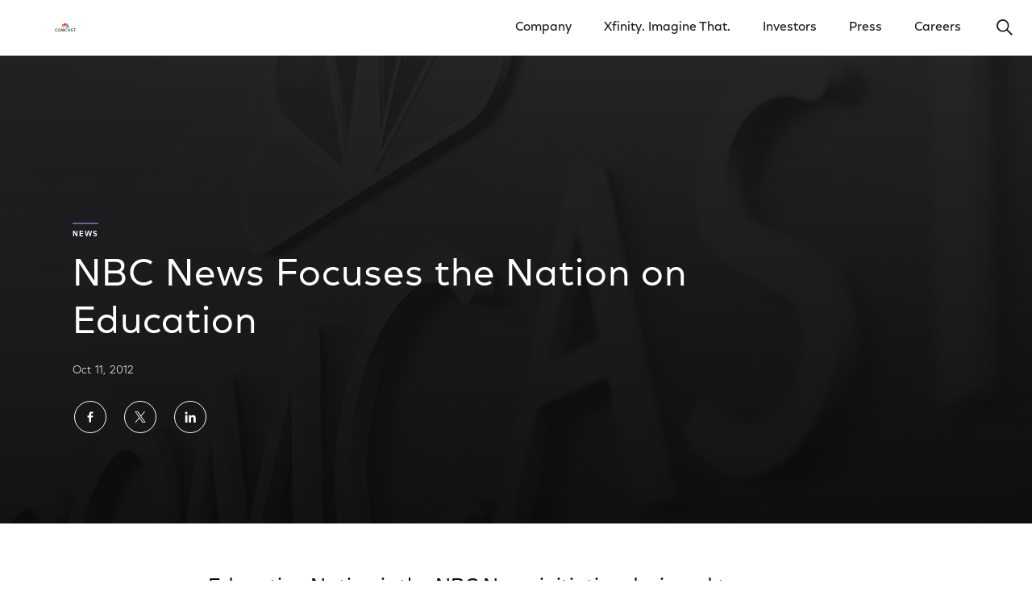

--- FILE ---
content_type: text/html; charset=utf-8
request_url: https://corporate.comcast.com/news-information/news-feed/nbc-education-nation
body_size: 24046
content:
<!DOCTYPE html>
<html class="no-js" lang="en">
  <head>
    <meta charset="utf-8">
    <meta http-equiv="x-ua-compatible" content="IE=edge">
    <meta name="viewport" content="width=device-width, initial-scale=1">
    <title>NBC News Focuses the Nation on Education</title>
    <meta name="description" content="Education Nation is the NBC News initiative designed to engage the country in a solutions-focused conversation about the state of education in America." />
    <meta name="robots" content="" />

    
<link 
href="https://corporate.comcast.com/news-information/news-feed/nbc-education-nation"  rel="canonical" 
      />
    


<meta name="twitter:card" content="summary_large_image" />
	<meta name="twitter:site" content="@comcast" />
	<meta name="twitter:creator" content="@comcast" />
	<meta name="twitter:title" content="NBC News Focuses the Nation on Education" />
	<meta name="twitter:description" content="Education Nation is the NBC News initiative designed to engage the country in a solutions-focused conversation about the state of education in America." />
	
<meta name="twitter:image" content="https://corporate.comcast.com/media/img/1000w/2017/12/comcast-logo-thumbnail-v2017.jpg" />
	

<meta name="twitter:image:alt" content="" />
	
<meta property="fb:app_id" content="348900995249792"/>
	<meta property="og:url" content="https://corporate.comcast.com/news-information/news-feed/nbc-education-nation" />
	<meta property="og:title" content="NBC News Focuses the Nation on Education" />
	<meta property="og:type" content="website" />
	<meta property="og:description" content="" />
	<meta property="og:image" content="https://corporate.comcast.com/media/img/1000w/2017/12/comcast-logo-thumbnail-v2017.jpg">
	<meta property="article:published_time" content="2012-10-11T20:00:00+00:00" />
	<meta property="article:modified_time" content="2012-10-11T20:00:00+00:00" />
	<meta property="article:expiration_time" content="9999-12-32T23:59:59+00:00" />
	

<meta property="article:author" content="Comcast Corporation" />
		

<meta property="article:tag" content="" />

<link rel="icon" type="image/png" href="/resources/corporate/assets/img/favicon.png" />

    
    <link rel="stylesheet" type="text/css" href="/resources/corporate/assets/styles/corporate.css" />


<link rel="stylesheet" type="text/css" href="/resources/corporate-v3/assets/ui/main.css" />


 


<!-- Google Tag Manager -->

<script>
// akam-sw.js install script version 1.3.6
"serviceWorker"in navigator&&"find"in[]&&function(){var e=new Promise(function(e){"complete"===document.readyState||!1?e():(window.addEventListener("load",function(){e()}),setTimeout(function(){"complete"!==document.readyState&&e()},1e4))}),n=window.akamServiceWorkerInvoked,r="1.3.6";if(n)aka3pmLog("akam-setup already invoked");else{window.akamServiceWorkerInvoked=!0,window.aka3pmLog=function(){window.akamServiceWorkerDebug&&console.log.apply(console,arguments)};function o(e){(window.BOOMR_mq=window.BOOMR_mq||[]).push(["addVar",{"sm.sw.s":e,"sm.sw.v":r}])}var i="/akam-sw.js",a=new Map;navigator.serviceWorker.addEventListener("message",function(e){var n,r,o=e.data;if(o.isAka3pm)if(o.command){var i=(n=o.command,(r=a.get(n))&&r.length>0?r.shift():null);i&&i(e.data.response)}else if(o.commandToClient)switch(o.commandToClient){case"enableDebug":window.akamServiceWorkerDebug||(window.akamServiceWorkerDebug=!0,aka3pmLog("Setup script debug enabled via service worker message"),v());break;case"boomerangMQ":o.payload&&(window.BOOMR_mq=window.BOOMR_mq||[]).push(o.payload)}aka3pmLog("akam-sw message: "+JSON.stringify(e.data))});var t=function(e){return new Promise(function(n){var r,o;r=e.command,o=n,a.has(r)||a.set(r,[]),a.get(r).push(o),navigator.serviceWorker.controller&&(e.isAka3pm=!0,navigator.serviceWorker.controller.postMessage(e))})},c=function(e){return t({command:"navTiming",navTiming:e})},s=null,m={},d=function(){var e=i;return s&&(e+="?othersw="+encodeURIComponent(s)),function(e,n){return new Promise(function(r,i){aka3pmLog("Registering service worker with URL: "+e),navigator.serviceWorker.register(e,n).then(function(e){aka3pmLog("ServiceWorker registration successful with scope: ",e.scope),r(e),o(1)}).catch(function(e){aka3pmLog("ServiceWorker registration failed: ",e),o(0),i(e)})})}(e,m)},g=navigator.serviceWorker.__proto__.register;if(navigator.serviceWorker.__proto__.register=function(n,r){return n.includes(i)?g.call(this,n,r):(aka3pmLog("Overriding registration of service worker for: "+n),s=new URL(n,window.location.href),m=r,navigator.serviceWorker.controller?new Promise(function(n,r){var o=navigator.serviceWorker.controller.scriptURL;if(o.includes(i)){var a=encodeURIComponent(s);o.includes(a)?(aka3pmLog("Cancelling registration as we already integrate other SW: "+s),navigator.serviceWorker.getRegistration().then(function(e){n(e)})):e.then(function(){aka3pmLog("Unregistering existing 3pm service worker"),navigator.serviceWorker.getRegistration().then(function(e){e.unregister().then(function(){return d()}).then(function(e){n(e)}).catch(function(e){r(e)})})})}else aka3pmLog("Cancelling registration as we already have akam-sw.js installed"),navigator.serviceWorker.getRegistration().then(function(e){n(e)})}):g.call(this,n,r))},navigator.serviceWorker.controller){var u=navigator.serviceWorker.controller.scriptURL;u.includes("/akam-sw.js")||u.includes("/akam-sw-preprod.js")||u.includes("/threepm-sw.js")||(aka3pmLog("Detected existing service worker. Removing and re-adding inside akam-sw.js"),s=new URL(u,window.location.href),e.then(function(){navigator.serviceWorker.getRegistration().then(function(e){m={scope:e.scope},e.unregister(),d()})}))}else e.then(function(){window.akamServiceWorkerPreprod&&(i="/akam-sw-preprod.js"),d()});if(window.performance){var w=window.performance.timing,l=w.responseEnd-w.responseStart;c(l)}e.then(function(){t({command:"pageLoad"})});var k=!1;function v(){window.akamServiceWorkerDebug&&!k&&(k=!0,aka3pmLog("Initializing debug functions at window scope"),window.aka3pmInjectSwPolicy=function(e){return t({command:"updatePolicy",policy:e})},window.aka3pmDisableInjectedPolicy=function(){return t({command:"disableInjectedPolicy"})},window.aka3pmDeleteInjectedPolicy=function(){return t({command:"deleteInjectedPolicy"})},window.aka3pmGetStateAsync=function(){return t({command:"getState"})},window.aka3pmDumpState=function(){aka3pmGetStateAsync().then(function(e){aka3pmLog(JSON.stringify(e,null,"\t"))})},window.aka3pmInjectTiming=function(e){return c(e)},window.aka3pmUpdatePolicyFromNetwork=function(){return t({command:"pullPolicyFromNetwork"})})}v()}}();</script>
<script type="text/javascript">
    var type = 'Google Tag Manager'
    var gtmID = '';
    if(type === 'Google Tag Manager') {
        gtmID = 'GTM-5CLZXD';
    }   
</script>

<script>(function(w, d, s, l, i) {
 w[l] = w[l] || [];
 w[l].push({
  'gtm.start': new Date().getTime(),
  event: 'gtm.js'
 });
 w[l].push({
  event: 'dataLayer-initialized'
 });
 var f = d.getElementsByTagName(s)[0],
  j = d.createElement(s),
  dl = l != 'dataLayer' ? '&l=' + l : '';
 j.async = true;
 j.src = '//www.googletagmanager.com/gtm.js?id=' + i + dl;
 f.parentNode.insertBefore(j, f);
})(window, document, 'script', 'dataLayer', gtmID);
</script>

<!-- End Google Tag Manager -->

<!-- Global Site Tag (gtag.js) - Google Marketing Platform -->

<script async src="https://www.googletagmanager.com/gtag/js?id=DC-9530712"></script>

<script>
  window.dataLayer = window.dataLayer || [];
  function gtag(){dataLayer.push(arguments);}
  gtag('js', new Date());
  gtag('config', 'DC-9530712');
</script>

<!-- End Global Site Tag (gtag.js) -->













<link rel="stylesheet" href="/assets/css/byeThirdChild.css">
	


<script src="/assets/js/JMTjrOpenPrivacyModal.js"></script>
	




<link rel="stylesheet" href="/assets/css/JMTjrYourPrivacyChoices.css">
	



<!-- Schema -->


<script type="application/ld+json">
{"@context":"https://schema.org","@type":"Organization",
"@id":"https://corporate.comcast.com/#org",
"name":"Comcast Corporation",
"url":"https://corporate.comcast.com",
"logo":"https://corporate.comcast.com/media/img/original/2024/03/corporate_NewComcastLogo_16x9.png",
"sameAs":["https://en.wikipedia.org/wiki/Comcast","https://www.linkedin.com/company/comcast","https://www.wikidata.org/wiki/Q1113804"]
}
</script>


<!-- End Schema -->
<link rel="stylesheet" href="https://use.typekit.net/dwv3mev.css">
    
    <!-- OptanonConsentNoticeStart -->
    
<script type="text/javascript" src="https://cdn.cookielaw.org/consent/018fe87c-95fc-7281-a391-03bbe8f6b255/OtAutoBlock.js" ></script>
      <script src="https://cdn.cookielaw.org/scripttemplates/otSDKStub.js" data-document-language="true" type="text/javascript" charset="UTF-8" data-domain-script="018fe87c-95fc-7281-a391-03bbe8f6b255" ></script>
    

<!-- OptanonConsentNoticeEnd -->
  
                              <script>!function(a){var e="https://s.go-mpulse.net/boomerang/",t="addEventListener";if("False"=="True")a.BOOMR_config=a.BOOMR_config||{},a.BOOMR_config.PageParams=a.BOOMR_config.PageParams||{},a.BOOMR_config.PageParams.pci=!0,e="https://s2.go-mpulse.net/boomerang/";if(window.BOOMR_API_key="G3RUN-N2ZRZ-RHB3N-EHEMT-TDJUJ",function(){function n(e){a.BOOMR_onload=e&&e.timeStamp||(new Date).getTime()}if(!a.BOOMR||!a.BOOMR.version&&!a.BOOMR.snippetExecuted){a.BOOMR=a.BOOMR||{},a.BOOMR.snippetExecuted=!0;var i,_,o,r=document.createElement("iframe");if(a[t])a[t]("load",n,!1);else if(a.attachEvent)a.attachEvent("onload",n);r.src="javascript:void(0)",r.title="",r.role="presentation",(r.frameElement||r).style.cssText="width:0;height:0;border:0;display:none;",o=document.getElementsByTagName("script")[0],o.parentNode.insertBefore(r,o);try{_=r.contentWindow.document}catch(O){i=document.domain,r.src="javascript:var d=document.open();d.domain='"+i+"';void(0);",_=r.contentWindow.document}_.open()._l=function(){var a=this.createElement("script");if(i)this.domain=i;a.id="boomr-if-as",a.src=e+"G3RUN-N2ZRZ-RHB3N-EHEMT-TDJUJ",BOOMR_lstart=(new Date).getTime(),this.body.appendChild(a)},_.write("<bo"+'dy onload="document._l();">'),_.close()}}(),"".length>0)if(a&&"performance"in a&&a.performance&&"function"==typeof a.performance.setResourceTimingBufferSize)a.performance.setResourceTimingBufferSize();!function(){if(BOOMR=a.BOOMR||{},BOOMR.plugins=BOOMR.plugins||{},!BOOMR.plugins.AK){var e=""=="true"?1:0,t="",n="aocyylqxhusoa2lxtfia-f-74e764ed8-clientnsv4-s.akamaihd.net",i="false"=="true"?2:1,_={"ak.v":"39","ak.cp":"958641","ak.ai":parseInt("425345",10),"ak.ol":"0","ak.cr":8,"ak.ipv":4,"ak.proto":"h2","ak.rid":"b7d2769e","ak.r":45721,"ak.a2":e,"ak.m":"dscx","ak.n":"essl","ak.bpcip":"3.133.140.0","ak.cport":49240,"ak.gh":"23.33.25.14","ak.quicv":"","ak.tlsv":"tls1.3","ak.0rtt":"","ak.0rtt.ed":"","ak.csrc":"-","ak.acc":"","ak.t":"1769445712","ak.ak":"hOBiQwZUYzCg5VSAfCLimQ==bdum+ZsVgKTitluQh9qPX7nG3N4ice5Xdi8skYRC4OOJI7ApSPmyFNB9aFb+I3j3dzqw/Ndm0Ca/E8DrzneyQ4c497+fK+KQ0mMb7FKGqReh92xEUDVAcLKbI6LLFtaiwEWbn3FOuvtwkUmcc2lHDBsiE35v6oNZPf0Xr316/I2pyjqX8V3k4HMKnYgZ6GDn/nqqrpeaKOCMTvGV54kXqdvlPyMaLwrc9LLX2fgGvhrBW833/WHt9V/mOExNGGjSt+CNdfSNaim1T2syLqkG6m5qG8S6Sh9PPwnzS1UFxxv1enoOmRMWQrJdcQkReN63lTv/NhGMEfT1R9ByFRZAufhpoz8n4izrakHMFX/EXKyDICqmf+8pdoIoggge8GIrC4CP29iz17nkMKaIsl5Lsqzz8jtAaV1GJorJx9Cgrq4=","ak.pv":"43","ak.dpoabenc":"","ak.tf":i};if(""!==t)_["ak.ruds"]=t;var o={i:!1,av:function(e){var t="http.initiator";if(e&&(!e[t]||"spa_hard"===e[t]))_["ak.feo"]=void 0!==a.aFeoApplied?1:0,BOOMR.addVar(_)},rv:function(){var a=["ak.bpcip","ak.cport","ak.cr","ak.csrc","ak.gh","ak.ipv","ak.m","ak.n","ak.ol","ak.proto","ak.quicv","ak.tlsv","ak.0rtt","ak.0rtt.ed","ak.r","ak.acc","ak.t","ak.tf"];BOOMR.removeVar(a)}};BOOMR.plugins.AK={akVars:_,akDNSPreFetchDomain:n,init:function(){if(!o.i){var a=BOOMR.subscribe;a("before_beacon",o.av,null,null),a("onbeacon",o.rv,null,null),o.i=!0}return this},is_complete:function(){return!0}}}}()}(window);</script></head>

  <body class="cc-page-wrapper cc-page-wrapper--rebrand">
     


<!-- Google Tag Manager (noscript) -->
<noscript><iframe src="https://www.googletagmanager.com/ns.html?id=GTM-5CLZXD"
height="0" width="0" style="display:none;visibility:hidden"></iframe></noscript>
<!-- End Google Tag Manager (noscript) -->






<div data-react-component="GlobalHeader" class="cc-global-header">
  <script data-react-props="GlobalHeader" type="text/json">
    {
      "config": {
        "isStatic": false,
        "skipContent": {
          "data": [
            {
              "label": "Skip to Main Content",
              "url": "#main-anchor"
            },
            {
              "label": "Motion Settings",
              "url": "/motion-settings"
            }
          ]
        },
        "mainNav": {
          "autocompleteUrlEndpoint": "/cf-search/suggestions?",
          "transparent": false,
          "mainNavigation": {"isParentClickable":true,"navList":[{"label":"Company","url":"/company","target":"_self","isClickable":true,"isParent":true,"navList":[{"label":"Overview","url":"/company","target":"_self","isClickable":true},{"label":"Impact","url":"/company/impact","target":"_self","isClickable":true},{"label":"People","url":"/company/people","target":"_self","isClickable":true},{"label":"History","url":"/company/history","target":"_self","isClickable":true}]},{"label":"Xfinity. Imagine That.","url":"/imagine-that","target":"_self","isClickable":true},{"label":"Investors","url":"https://www.cmcsa.com/investors","target":"_self","isClickable":true,"isParent":true,"navList":[{"label":"Financials","url":"https://www.cmcsa.com/financials","target":"_self","isClickable":true},{"label":"Events & Presentations","url":"https://www.cmcsa.com/events-and-presentations","target":"_self","isClickable":true},{"label":"Investor News","url":"https://www.cmcsa.com/investor-news","target":"_self","isClickable":true},{"label":"Corporate Governance","url":"https://www.cmcsa.com/corporate-governance","target":"_self","isClickable":true},{"label":"Corporate Responsibility Reporting","url":"https://www.cmcsa.com/esg-reporting","target":"_self","isClickable":true},{"label":"Stock Performance","url":"https://www.cmcsa.com/stock-performance","target":"_self","isClickable":true},{"label":"Shareholder Services","url":"https://www.cmcsa.com/shareholder-services","target":"_self","isClickable":true}]},{"label":"Press","url":"/press","target":"_self","isClickable":true,"isParent":true,"navList":[{"label":"Latest News","url":"/press/latest","target":"_self","isClickable":true},{"label":"Photos & Videos","url":"/press/photos","target":"_self","isClickable":true},{"label":"Public Policy","url":"/press/public-policy","target":"_self","isClickable":true},{"label":"Company Timeline","url":"/press/timeline","target":"_self","isClickable":true}]},{"label":"Careers","url":"/careers","target":"_self","isClickable":true}],"features":{}},
          "footerNavigation": {"isParentClickable":true,"navList":[{"label":"Terms","url":"https://corporate.comcast.com/notices/terms","target":"_self","isClickable":true},{"label":"Privacy","url":"https://corporate.comcast.com/notices/privacy","target":"_self","isClickable":true},{"label":"CA Notice","url":"https://corporate.comcast.com/notices/privacy#california","target":"_self","isClickable":true},{"label":"Your Privacy Choices","url":"#open-privacy-modal","target":"_self","isClickable":true},{"label":"Motion Settings","url":"https://corporate.comcast.com/motion-settings","target":"_self","isClickable":true}],"features":{}},
          "subFooterNavigation": {"isParentClickable":true,"navList":[{"label":"Xfinity.com","url":"http://www.xfinity.com/","target":"_self","isClickable":true},{"label":"Site Map","url":"/sitemap","target":"_self","isClickable":true},{"label":"Comcast Business","url":"http://business.comcast.com/","target":"_self","isClickable":true},{"label":"Internet & Wifi","url":"https://www.xfinity.com/learn/internet-service","target":"_self","isClickable":true},{"label":"TV & Streaming","url":"https://www.xfinity.com/learn/digital-cable-tv","target":"_self","isClickable":true},{"label":"Values & Integrity","url":"https://corporate.comcast.com/company/impact/values-integrity","target":"_self","isClickable":true},{"label":"Xfinity Mobile","url":"https://www.xfinity.com/mobile","target":"_self","isClickable":true},{"label":"Xfinity Customer Support","url":"https://www.xfinity.com/support","target":"_self","isClickable":true}],"features":{}}
}
      }
    }
  </script>
</div>

<div class="cc-main-wrapper main-wrapper">
      
      <main id="main-anchor">
        

<div class="header__wrapper">
  
<section class="header header--medium   header--article header--image-background">
    <div class="header__background">
    


<picture class="image image--with-overlay  j82w8alh">
	<source srcset="/media/img/original/2017/12/corporate_2017_Import_Background_Fill.jpg " media="(min-width: 1028px)" class="image__pos">
	

<source srcset="/media/img/1000w/2017/12/corporate_2017_Import_Background_Fill_Mobile.jpg " media="(min-width: 764px)" class="image__pos">
    

<img class="image__img" srcset="/media/img/1000w/2017/12/corporate_2017_Import_Background_Fill_Mobile.jpg " alt="2017/12/corporate_2017_Import_Background_Fill.jpg " />
</picture>












</div>
    
    <div class="header__content">

        

<div class="header__tag">
            









<div class="tag tag--overline tag--purple">
          	News
</div>
        










</div>
        


<h1 class="header__title ">NBC News Focuses the Nation on Education </h1> 
        

<div class="header__details">
<span class="header__dateline">
              
            Oct 11, 2012 
</span>
      </div>
      
      


<div class="o-socials header__social">
	<ul class="o-socials__links">
		<li class="o-socials__link"><a href="https://www.facebook.com/sharer.php?u=https%3A%2F%2Fcorporate.comcast.com%2Fnews-information%2Fnews-feed%2Fnbc-education-nation" target="_blank" class="o-socials__button o-socials__facebook" title="Share on Facebook"><span class="o-socials__symbol"><svg role="img" class="e-icon e-icon--facebook">
  <use xmlns:xlink="http://www.w3.org/1999/xlink" xlink:href="#icon-facebook"></use>
</svg>
</span><span class="o-socials__button-text">Share on Facebook</span></a></li>
		<li class="o-socials__link"><a href="https://twitter.com/intent/tweet?url=https%3A%2F%2Fcorporate.comcast.com%2Fnews-information%2Fnews-feed%2Fnbc-education-nation&text=NBC News Focuses the Nation on Education&hashtags=" target="_blank" class="o-socials__button o-socials__twitter" title="Share on Twitter"><span class="o-socials__symbol"><svg role="img" class="e-icon e-icon--twitter">
  <use xmlns:xlink="http://www.w3.org/1999/xlink" xlink:href="#icon-twitter"></use>
</svg>
</span><span class="o-socials__button-text">Share on Twitter</span></a></li>
		<li class="o-socials__link"><a href="https://www.linkedin.com/shareArticle?mini=true&url=https%3A%2F%2Fcorporate.comcast.com%2Fnews-information%2Fnews-feed%2Fnbc-education-nation&title=NBC News Focuses the Nation on Education" target="_blank" class="o-socials__button o-socials__linkedin" title="Share on LinkedIn"><span class="o-socials__symbol"><svg role="img" class="e-icon e-icon--linkedin">
  <use xmlns:xlink="http://www.w3.org/1999/xlink" xlink:href="#icon-linkedin"></use>
</svg>
</span><span class="o-socials__button-text">Share on LinkedIn</span></a></li>
		
	</ul>
</div>





</div>

    <!-- if it's a playable video -->
    
</section>
  



<!-- no navigation -->
  
</div>


<section class="bodycopy bodycopy--noccontainer">


<div class="bodycopy__wrapper">
    <div class="bodycopy__content bodycopy__content--nested">
    
<section  aria-label="Overview Text">
	<div  class=" post-content" style="">
		<h2>Education Nation is the NBC News initiative designed to engage the country in a solutions-focused conversation about the state of education in America.</h2>

</div>
</section>

<section  aria-label="Content">
	<div  class=" post-content" style="">
		<p>In September 2010, NBC News hosted its first Education Nation Summit in New York City, where parents, educators and students met with leaders in politics, business and technology to explore the challenges and opportunities in education today. Rockefeller Plaza was transformed into a public-facing "Learning Plaza," a series of interactive galleries meant to engage, inform and inspire our visitors, and during the entire week of September 26, all NBC News platforms broadcast in-depth reporting on education issues.</p>
<p>Since then, NBC News has continued its commitment to engage policymakers and the public through persistent coverage on the state of education across all of its on air and online platforms and through our Education Nation events, including the "On-the-Road" tour in Chicago, Los Angeles, Philadelphia, Denver, Atlanta and Miami — where NBC hosted an informed dialogue on critical issues facing local school systems in those communities. The 2012 national summit focused on real solutions and included participation by both U.S. presidential candidates, governors, mayors, top leaders in business and education, as well as the first annual Student Town Hall.</p>

</div>
</section>

</div>
  </div>
</section>




<!-- Quick-link-image -->

	<div class="
		card-row
		card-row--card-link
		card-row-4
card-row-4--card-link
		card-row--scrollable
">
		


<h3 class="title title--red">
		More From Comcast
</h3>





<div class="
			card-row__content
			card-row--card-link__content
			card-row-4__content
			card-row--scrollable__content
">
			<div class="
				card-row__container
				card-row--card-link__container
				card-row--scrollable__container
">
		
 
				
<div class="
						card-row__item
						card-row-4__item
						card-row--card-link__item
						card-row--scrollable__item
">
					


	<a class="card card--link" href="/redirects/our-company-rdr">
		
<picture class="image  6441a5f086817e07918d17fc">
	<source srcset="/media/img/original/2024/04/corporate_Discover-Now-1x1-Logo-2024-v8.jpg" media="(min-width: 1028px)" class="image__pos">
	

<source srcset="/media/img/1000w/2024/04/corporate_Discover-Now-1x1-Logo-2024-v8.jpg" media="(min-width: 764px)" class="image__pos">
    

<img class="image__img" srcset="/media/img/1000w/2024/04/corporate_Discover-Now-1x1-Logo-2024-v8.jpg" alt="The Comcast logo." />
</picture>



 
						
			<div class="card--link__content">
				<h3 class="card--link__title">
					Our Company
</h3>
				


<div class="cta-wrapper">
    <span class="e-cta-with-arrow" href="/redirects/our-company-rdr">
      <span class="e-cta-with-arrow__text">
        See More
</span>
    </span>
  </div>
 
				
</div>
	</a>
</div>
				
<div class="
						card-row__item
						card-row-4__item
						card-row--card-link__item
						card-row--scrollable__item
">
					


	<a class="card card--link" href="/company/connectivity-platforms">
		
<picture class="image  641347d9c0fc813268756471">
	<source srcset="/media/img/original/2023/04/corporate_CP-1x1-v2.jpg" media="(min-width: 1028px)" class="image__pos">
	

<source srcset="/media/img/1000w/2023/04/corporate_CP-1x1-v2.jpg" media="(min-width: 764px)" class="image__pos">
    

<img class="image__img" srcset="/media/img/1000w/2023/04/corporate_CP-1x1-v2.jpg" alt="A group of Xfinity products." />
</picture>



 
						
			<div class="card--link__content">
				<h3 class="card--link__title">
					Connectivity & Platforms
</h3>
				


<div class="cta-wrapper">
    <span class="e-cta-with-arrow" href="/company/connectivity-platforms">
      <span class="e-cta-with-arrow__text">
        See More
</span>
    </span>
  </div>
 
				
</div>
	</a>
</div>
				
<div class="
						card-row__item
						card-row-4__item
						card-row--card-link__item
						card-row--scrollable__item
">
					


	<a class="card card--link" href="/company/content-experiences">
		
<picture class="image  6413481128d41a3279521b42">
	<source srcset="/media/img/original/2023/04/corporate_CE-1x1-v3.jpg" media="(min-width: 1028px)" class="image__pos">
	

<source srcset="/media/img/1000w/2023/04/corporate_CE-1x1-v3.jpg" media="(min-width: 764px)" class="image__pos">
    

<img class="image__img" srcset="/media/img/1000w/2023/04/corporate_CE-1x1-v3.jpg" alt="Universal Studios patrons riding the Velocicoaster." />
</picture>



 
						
			<div class="card--link__content">
				<h3 class="card--link__title">
					Content & Experiences
</h3>
				


<div class="cta-wrapper">
    <span class="e-cta-with-arrow" href="/company/content-experiences">
      <span class="e-cta-with-arrow__text">
        See More
</span>
    </span>
  </div>
 
				
</div>
	</a>
</div>
				
<div class="
						card-row__item
						card-row-4__item
						card-row--card-link__item
						card-row--scrollable__item
">
					


	<a class="card card--link" href="/redirects/investor-relations-square">
		
<picture class="image  5a945b99cb6b89448bc5ef34">
	<source srcset="/media/img/original/2023/04/corporate_Discover-Now-Press-Room-6.jpg" media="(min-width: 1028px)" class="image__pos">
	

<source srcset="/media/img/1000w/2023/04/corporate_Discover-Now-Press-Room-6.jpg" media="(min-width: 764px)" class="image__pos">
    

<img class="image__img" srcset="/media/img/1000w/2023/04/corporate_Discover-Now-Press-Room-6.jpg" alt="A person working in an office." />
</picture>



 
						
			<div class="card--link__content">
				<h3 class="card--link__title">
					Press Room
</h3>
				


<div class="cta-wrapper">
    <span class="e-cta-with-arrow" href="/redirects/investor-relations-square">
      <span class="e-cta-with-arrow__text">
        See More
</span>
    </span>
  </div>
 
				
</div>
	</a>
</div>
				


</div>
		</div>
		
</div>





</main>
    </div>

    <div data-react-component="GlobalFooter">
  <script data-react-props="GlobalFooter" type="text/json">
    {
      "config": {
        "footerNavigation": {"isParentClickable":true,"navList":[{"label":"Terms","url":"https://corporate.comcast.com/notices/terms","target":"_self","isClickable":true},{"label":"Privacy","url":"https://corporate.comcast.com/notices/privacy","target":"_self","isClickable":true},{"label":"CA Notice","url":"https://corporate.comcast.com/notices/privacy#california","target":"_self","isClickable":true},{"label":"Your Privacy Choices","url":"#open-privacy-modal","target":"_self","isClickable":true},{"label":"Motion Settings","url":"https://corporate.comcast.com/motion-settings","target":"_self","isClickable":true}],"features":{}},
        "subFooterNavigation": {"isParentClickable":true,"navList":[{"label":"Xfinity.com","url":"http://www.xfinity.com/","target":"_self","isClickable":true},{"label":"Site Map","url":"/sitemap","target":"_self","isClickable":true},{"label":"Comcast Business","url":"http://business.comcast.com/","target":"_self","isClickable":true},{"label":"Internet & Wifi","url":"https://www.xfinity.com/learn/internet-service","target":"_self","isClickable":true},{"label":"TV & Streaming","url":"https://www.xfinity.com/learn/digital-cable-tv","target":"_self","isClickable":true},{"label":"Values & Integrity","url":"https://corporate.comcast.com/company/impact/values-integrity","target":"_self","isClickable":true},{"label":"Xfinity Mobile","url":"https://www.xfinity.com/mobile","target":"_self","isClickable":true},{"label":"Xfinity Customer Support","url":"https://www.xfinity.com/support","target":"_self","isClickable":true}],"features":{}}
}
    }
  </script>
</div>


<!-- OneTrust Cookies Settings button start -->
      <div class="ot-sdk-btn"><button id="ot-sdk-btn" class="ot-sdk-show-settings">Cookie Settings</button></div>
      <!-- OneTrust Cookies Settings button end -->
    


    

<div data-react-component="HoverBox"></div>


<div data-component="react-portal"></div>


<svg aria-hidden="true" focusable="false" width="0" height="0" style="position:absolute"><symbol viewBox="0 0 15 19" id="icon-accessibility" xmlns="http://www.w3.org/2000/svg"><path d="M7.553 3.803a1.902 1.902 0 1 1 0-3.803 1.902 1.902 0 0 1 0 3.803zm-.052 7.653c-.1 0-.167.056-.225.227l-1.608 5.943c-.27.595-.681.84-1.176.659-.482-.177-.666-.605-.552-1.19.87-4.384 1.32-6.787 1.327-7.066.008-.3.008-1.346 0-3.134 0-.117-.036-.19-.115-.245-.106-.075-.305-.13-.59-.155L.83 6.207C.302 6.129 0 5.827 0 5.349s.302-.78.82-.857l13.34-.002c.538.079.84.38.84.859 0 .478-.302.78-.82.856l-3.74.29c-.287.024-.486.08-.592.155-.08.055-.115.128-.115.246a170.008 170.008 0 0 0 0 3.133c.008.28.458 2.682 1.327 7.067.114.584-.07 1.012-.552 1.189-.495.182-.905-.064-1.167-.639l-1.617-5.963c-.058-.17-.124-.227-.223-.227z" fill="currentColor"/></symbol><symbol viewBox="0 0 13 17" id="icon-accessibility-alt" xmlns="http://www.w3.org/2000/svg"><path d="M6.5 9.964h-.05c-.188 0-.327.115-.416.343l-.084.327-.004.03h-.003L4.544 16.15a.533.533 0 0 1-.625.408c-.274-.062-.45-.347-.398-.641l1.034-5.736c.156-2.913.182-4.457.08-4.633-.105-.183-.29-.31-.554-.377l.091-.012-3.67-.274C.22 4.864 0 4.612 0 4.31c0-.297.226-.539.504-.539h11.992c.278 0 .504.242.504.539 0 .303-.22.555-.503.576l-3.67.274.092.012c-.264.068-.449.194-.555.377-.101.176-.075 1.72.08 4.633l1.035 5.736c.053.294-.124.579-.398.64-.276.064-.55-.115-.625-.407l-1.399-5.485h-.003a2.433 2.433 0 0 0-.004-.031l-.084-.327c-.09-.228-.228-.342-.416-.342l-.05-.001zm0-6.84c-.807 0-1.461-.7-1.461-1.562C5.039.699 5.693 0 6.5 0s1.461.7 1.461 1.562c0 .863-.654 1.562-1.461 1.562z" fill="currentColor" fill-rule="evenodd"/></symbol><symbol viewBox="0 0 26 19" id="icon-arrow-left" xmlns="http://www.w3.org/2000/svg"><path d="M9.104 1.344 8.378.656 0 9.5l8.378 8.844.726-.688L1.851 10h23.838V9H1.851z" fill="currentColor"/></symbol><symbol viewBox="0 0 29 20" id="icon-arrow-left-heavy" xmlns="http://www.w3.org/2000/svg"><path d="M10 19.5 1 10l9-9.5L11.5 2 5 9h23.5v2H5l6.5 7z" fill="currentColor"/></symbol><symbol viewBox="0 0 28 28" id="icon-arrow-right" xmlns="http://www.w3.org/2000/svg"><path d="m17.585 6.344.726-.688 8.378 8.844-8.378 8.844-.726-.688L24.838 15H1v-1h23.838z" fill="currentColor"/></symbol><symbol viewBox="0 0 31 17" id="icon-arrow-right-black" xmlns="http://www.w3.org/2000/svg"><path d="m22.396.472 7.779 7.778-7.779 7.778 7.779-7.778L22.396.472zM29.218 8 22.043.825l.707-.707 8.132 8.132-8.132 8.132-.707-.707L28.718 9H0V8h29.218z" fill="currentColor" fill-rule="evenodd"/></symbol><symbol viewBox="0 0 29 20" id="icon-arrow-right-heavy" xmlns="http://www.w3.org/2000/svg"><path d="m19.5.5 9 9.5-9 9.5L18 18l6.5-7H1V9h23.5L18 2z" fill="currentColor"/></symbol><symbol viewBox="0 0 53 28" id="icon-arrow-right-white" xmlns="http://www.w3.org/2000/svg"><path d="M47.283 12.812 36.326 1.854l.882-.882.883-.881 7 7 7 7L45.18 21l-6.91 6.91-.903-.905-.904-.904 10.913-10.913H0v-2.376z" fill="#FFF"/></symbol><symbol fill="none" viewBox="0 0 44 40" id="icon-audio-descriptions" xmlns="http://www.w3.org/2000/svg"><path d="M21.008 25.26V14.79h.384a56.602 56.602 0 0 1 2.053-.014c.693.027 1.277.096 1.751.206a4.217 4.217 0 0 1 1.437.629c.703.502 1.25 1.172 1.643 2.012.428.921.597 1.934.506 3.038a5.388 5.388 0 0 1-.684 2.258 4.879 4.879 0 0 1-1.506 1.684 4.403 4.403 0 0 1-2.107.78c-.484.036-1.2.05-2.149.04-.484-.008-.917-.022-1.3-.04l-.014-.041c-.018-.037-.023-.064-.014-.082Zm2.327-2.628c.748.027 1.364-.155 1.848-.548.492-.392.78-.935.862-1.628.064-.602-.014-1.131-.233-1.588a2.252 2.252 0 0 0-.999-1.04c-.447-.237-.962-.333-1.546-.287v4.968c0 .064.022.105.068.123Zm5.16 2.628a.57.57 0 0 0 .602-.165c.1-.1.223-.296.37-.588l.136-.274c.329-.584.584-1.2.767-1.847.21-.721.314-1.46.314-2.217.01-1.816-.56-3.513-1.71-5.092h-.397c-.01.073 0 .146.027.22.018.045.055.109.11.19l.04.083c.357.648.64 1.318.85 2.012.246.84.373 1.674.383 2.504 0 1.752-.498 3.477-1.492 5.174Zm1.984 0a.57.57 0 0 0 .602-.165c.1-.1.224-.296.37-.588l.137-.274a8.4 8.4 0 0 0 1.08-4.064c.01-1.816-.56-3.513-1.71-5.092h-.41a.377.377 0 0 0 .04.22c.019.045.05.109.096.19l.055.083c.356.648.639 1.318.849 2.012.246.84.37 1.674.37 2.504.008 1.752-.484 3.477-1.479 5.174Zm1.971 0a.58.58 0 0 0 .602-.165c.1-.1.224-.296.37-.588l.137-.274a8.4 8.4 0 0 0 1.08-4.064c.01-1.816-.56-3.513-1.71-5.092h-.41a.377.377 0 0 0 .04.22c.019.045.05.109.096.19l.055.083c.356.648.639 1.318.849 2.012.246.84.37 1.674.37 2.504.008 1.752-.485 3.477-1.479 5.174Zm-22.117.082h3.258l.89-1.369 3.079-.014v1.383h2.326V14.667h-2.805c-.12.191-1.278 2.025-3.477 5.502l-3.27 5.173Zm7.309-6.966v3.407l-1.944-.013 1.944-3.394Z" fill="#fff"/></symbol><symbol fill="none" viewBox="0 0 19 12" id="icon-bullet-list" xmlns="http://www.w3.org/2000/svg"><path d="M16.5 0H7.571v2.381H16.5V0ZM5.381 0H3v2.381h2.381V.001Zm0 5.167H3v2.38h2.381v-2.38ZM3 10.333h2.381v2.381H3v-2.38Zm4.571-5.166H16.5v2.38H7.571v-2.38Zm8.929 5.166H7.571v2.381H16.5v-2.38Z" fill="currentColor"/></symbol><symbol viewBox="0 0 17 16" id="icon-calendar-check" xmlns="http://www.w3.org/2000/svg"><path d="M1.691 1.573h2.261v-.66c0-.44.302-.734.679-.734.452 0 .753.293.753.733v.66h6.181v-.66c0-.44.302-.733.679-.733.452 0 .753.293.753.733v.66h2.261c.83 0 1.508.661 1.508 1.395v11.446c0 .734-.678 1.394-1.508 1.394H1.691c-.829 0-1.507-.66-1.507-1.394V2.967c0-.734.678-1.394 1.507-1.394zm13.643 3.081v9.172c0 .293-.302.587-.603.587H2.219c-.302 0-.603-.294-.603-.587V4.654h13.718zm-3.769 3.082-.829-.807-3.09 3.082-1.508-1.468-.829.807a66.46 66.46 0 0 1 2.337 2.201l3.92-3.815z" fill="currentColor" fill-rule="evenodd"/></symbol><symbol viewBox="0 0 27 26" id="icon-calendar-download" xmlns="http://www.w3.org/2000/svg"><path d="M2.545 2.583h3.668V1.502C6.213.78 6.702.3 7.313.3c.734 0 1.223.48 1.223 1.202v1.081H18.56V1.502c0-.721.49-1.202 1.1-1.202.734 0 1.223.48 1.223 1.202v1.081h3.668c1.345 0 2.445 1.082 2.445 2.283v18.746c0 1.201-1.1 2.283-2.445 2.283H2.545C1.2 25.895.1 24.813.1 23.612V4.866c0-1.201 1.1-2.283 2.445-2.283zm22.13 5.047v15.02c0 .481-.49.962-.979.962H3.401c-.489 0-.978-.48-.978-.961V7.63h22.251zm-10.818 7.713h2.636a.707.707 0 1 1 0 1.414h-2.636v2.636a.707.707 0 1 1-1.414 0v-2.636H9.807a.707.707 0 0 1 0-1.414h2.636v-2.636a.707.707 0 1 1 1.414 0v2.636z" fill="currentColor" fill-rule="evenodd"/></symbol><symbol viewBox="0 0 12 8" id="icon-chevron-down-heavy" xmlns="http://www.w3.org/2000/svg"><path d="M5.657 7.778 0 2.121 2.121 0l3.536 3.536L9.192 0l2.122 2.121z" fill="currentColor" fill-rule="evenodd"/></symbol><symbol viewBox="0 0 15 26" id="icon-chevron-left" xmlns="http://www.w3.org/2000/svg"><path fill="currentColor" d="M6.721 19.364.357 13l6.364-6.364L13.084.273l.813.812.813.812L3.626 12.982l11.102 11.102-.821.822-.822.822z"/></symbol><symbol viewBox="0 0 15 26" id="icon-chevron-right" xmlns="http://www.w3.org/2000/svg"><path fill="currentColor" d="M8.364 19.364 2 25.728l-.821-.822-.822-.822L11.46 12.982.375 1.897l.813-.812L2 .273l6.363 6.363L14.728 13z"/></symbol><symbol viewBox="0 0 12 8" id="icon-chevron-up-heavy" xmlns="http://www.w3.org/2000/svg"><path d="m5.657 0 5.657 5.657-2.122 2.121-3.535-3.535L2.12 7.778 0 5.657z" fill="currentColor" fill-rule="evenodd"/></symbol><symbol viewBox="0 0 14 14" id="icon-clock" xmlns="http://www.w3.org/2000/svg"><path d="M7 0a7 7 0 1 0 0 14A7 7 0 0 0 7 0zm0 2.414c.267 0 .483.216.483.483v3.907l2.421 2.414a.487.487 0 0 1 0 .686.487.487 0 0 1-.686 0L6.66 7.34A.478.478 0 0 1 6.517 7V2.897c0-.267.216-.483.483-.483z" fill="currentColor"/></symbol><symbol viewBox="0 0 13 12" id="icon-close" xmlns="http://www.w3.org/2000/svg"><path d="m7.48 6.23 4.762 4.764-.979.98L6.5 7.21l-4.763 4.763-.98-.979 4.764-4.763L.758 1.468l.979-.98L6.5 5.252 11.263.488l.98.98z" fill="currentColor" fill-rule="evenodd"/></symbol><symbol fill="none" viewBox="0 0 32 32" id="icon-close-heavy" xmlns="http://www.w3.org/2000/svg"><path fill-rule="evenodd" clip-rule="evenodd" d="m15.999 21.997-10 10L.002 26l9.994-10L0 5.999 5.998.002l10 9.994 10-9.997 5.996 5.998-9.994 10 10 10-5.998 5.996-10.003-9.997Z" fill="currentColor"/></symbol><symbol viewBox="0 0 1024 1024" id="icon-collapse" xmlns="http://www.w3.org/2000/svg"><path d="M548.352 548.352H768v-72.704H256v73.216h292.352z"/></symbol><symbol viewBox="0 0 1024 1024" id="icon-comcast-c" xmlns="http://www.w3.org/2000/svg"><path d="M532.992 713.728c1.779.058 3.871.091 5.971.091 61.344 0 116.092-28.241 151.951-72.432l.285-.363-51.2-51.2c-24.864 29.017-61.464 47.361-102.356 47.616h-.044c-64.436-.418-116.511-52.751-116.511-117.246 0-2.883.104-5.743.309-8.574l-.022.38a112.633 112.633 0 0 1-.166-6.229c0-62.909 49.763-114.196 112.072-116.645l.222-.007c40.231.373 76.048 18.956 99.654 47.893l.186.235 55.808-59.392c-36.031-40.959-88.555-66.669-147.085-66.669-2.291 0-4.573.039-6.845.118l.33-.009c-.915-.015-1.994-.024-3.075-.024-110.28 0-199.68 89.4-199.68 199.68l.003 1.104v-.057a192.04 192.04 0 0 0-.043 4.113c0 109.149 88.483 197.632 197.632 197.632.915 0 1.829-.006 2.741-.019l-.138.001z"/></symbol><symbol viewBox="0 0 90 5" id="icon-dash" xmlns="http://www.w3.org/2000/svg"><path d="M90 5V0H0v5z" fill="currentColor" fill-rule="evenodd"/></symbol><symbol viewBox="0 0 22 28" id="icon-doc" xmlns="http://www.w3.org/2000/svg"><path d="M21 0a1 1 0 0 1 1 1v21a1 1 0 0 1-.22.625l-4 5A1 1 0 0 1 17 28H1a1 1 0 0 1-1-1V1a1 1 0 0 1 1-1Zm-1 2H2v24h13v-5a1 1 0 0 1 .883-.993L16 20h4V2Zm-.281 20H17v3.399L19.719 22ZM17 13a1 1 0 0 1 .117 1.993L17 15H5a1 1 0 0 1-.117-1.993L5 13h12Zm0-4a1 1 0 0 1 .117 1.993L17 11H5a1 1 0 0 1-.117-1.993L5 9h12Zm0-4a1 1 0 0 1 .117 1.993L17 7H5a1 1 0 0 1-.117-1.993L5 5h12Z" fill="currentColor"/></symbol><symbol viewBox="0 0 8 8" id="icon-dot" xmlns="http://www.w3.org/2000/svg"><circle fill="currentColor" cx="4" cy="4" r="4"/></symbol><symbol viewBox="0 0 22 27" id="icon-download" xmlns="http://www.w3.org/2000/svg"><path d="M21 24v2H1v-2h20ZM12 1v16.084l6.293-6.291 1.414 1.414L11 20.914l-8.707-8.707 1.414-1.414L10 17.084V1h2Z" fill="currentColor"/></symbol><symbol fill="none" viewBox="0 0 32 32" id="icon-ellipses-horizontal" xmlns="http://www.w3.org/2000/svg"><path fill-rule="evenodd" clip-rule="evenodd" d="M15.36 13h3.84v6.4h-6.4V13h2.56Zm-12.8 0H6.4v6.4H0V13h2.56Zm25.6 0H32v6.4h-6.4V13h2.56Z" fill="currentColor"/></symbol><symbol fill="none" viewBox="0 0 32 32" id="icon-ellipses-vertical" xmlns="http://www.w3.org/2000/svg"><path fill-rule="evenodd" clip-rule="evenodd" d="M13 16.64V12.8h6.4v6.4H13v-2.56Zm0 12.8V25.6h6.4V32H13v-2.56Zm0-25.6V0h6.4v6.4H13V3.84Z" fill="currentColor"/></symbol><symbol fill="none" viewBox="0 0 32 32" id="icon-envelope" xmlns="http://www.w3.org/2000/svg"><path d="M29.714 5H2.286A2.286 2.286 0 0 0 0 7.286V25.57a2.286 2.286 0 0 0 2.286 2.286h27.428A2.286 2.286 0 0 0 32 25.571V7.286A2.286 2.286 0 0 0 29.714 5ZM27.2 7.286 16 15.034 4.8 7.286h22.4ZM2.286 25.57V8.326l13.063 9.04a1.143 1.143 0 0 0 1.302 0l13.063-9.04V25.57H2.286Z" fill="currentColor"/></symbol><symbol viewBox="0 0 1024 1024" id="icon-expand" xmlns="http://www.w3.org/2000/svg"><path d="M548.352 475.648V256h-72.704v219.648H256v73.216h219.648V768h73.216V548.352H768v-72.704z"/></symbol><symbol viewBox="0 0 10 18" id="icon-facebook" xmlns="http://www.w3.org/2000/svg"><path d="m8.974 9.726.397-3.022h-3.05v-1.93c0-.874.248-1.47 1.527-1.47l1.63-.001V.6A22.17 22.17 0 0 0 7.102.48C4.75.48 3.14 1.89 3.14 4.477v2.228H.48v3.022h2.66v7.755h3.18V9.726h2.654z" fill="currentColor" fill-rule="evenodd"/></symbol><symbol viewBox="0 0 1024 1024" id="icon-facebook-circle" xmlns="http://www.w3.org/2000/svg"><path d="M512 1024C229.23 1024 0 794.77 0 512S229.23 0 512 0s512 229.23 512 512-229.23 512-512 512zm0-996.864c-267.342.583-483.84 217.44-483.84 484.863 0 267.783 217.081 484.864 484.864 484.864S997.888 779.782 997.888 512C997.305 244.092 779.99 27.136 512.001 27.136H512zM595.968 550.4l9.216-70.144h-69.12v-44.544c0-20.48 5.632-34.304 34.816-34.304h36.864v-62.464c-15.139-1.639-32.699-2.575-50.477-2.575-1.334 0-2.668.005-3.999.016l.205-.001a81.627 81.627 0 0 0-6.002-.213c-46.657 0-84.48 37.823-84.48 84.48 0 2.779.134 5.527.397 8.238l-.027-.344v51.2h-60.416v70.144h60.416v179.712h72.192v-179.2z"/></symbol><symbol fill="none" viewBox="0 0 32 32" id="icon-grid" xmlns="http://www.w3.org/2000/svg"><path d="M12.32 24.608h7.392V32H12.32v-7.392Zm-12.32 0h7.392V32H0v-7.392ZM0 0h7.392v7.392H0V0Zm0 12.32h7.392v7.392H0V12.32Zm12.32 0h7.392v7.392H12.32V12.32Zm12.288 0H32v7.392h-7.392V12.32Zm0-12.32H32v7.392h-7.392V0ZM12.32 0h7.392v7.392H12.32V0Zm12.288 24.608H32V32h-7.392v-7.392Z" fill="currentColor"/></symbol><symbol fill="none" viewBox="0 0 32 32" id="icon-hamburger" xmlns="http://www.w3.org/2000/svg"><path fill-rule="evenodd" clip-rule="evenodd" d="M32 12.308v7.384H0v-7.384h32ZM32 0v7.385H0V0h32Zm0 24.615V32H0v-7.385h32Z" fill="currentColor"/></symbol><symbol fill="none" viewBox="0 0 32 32" id="icon-image" xmlns="http://www.w3.org/2000/svg"><path d="M24.608 14.908c2.722 0 4.928-2.218 4.928-4.954C29.536 7.218 27.33 5 24.608 5S19.68 7.218 19.68 9.954v.065c0 2.7 2.177 4.89 4.864 4.89l.067-.001h-.003Zm.288 4.761-4.448 4.729-8.896-9.49L0 27.261h32l-7.104-7.592Z" fill="currentColor"/></symbol><symbol fill="none" viewBox="0 0 32 32" id="icon-infographic" xmlns="http://www.w3.org/2000/svg"><path d="M13.184 0v13.184H0C0 5.903 5.903 0 13.184 0Zm5.632 5.632C26.097 5.632 32 11.535 32 18.816S26.097 32 18.816 32 5.632 26.097 5.632 18.816h13.184V5.632Z" fill="currentColor"/></symbol><symbol viewBox="0 0 504 504" id="icon-instagram" xmlns="http://www.w3.org/2000/svg"><path d="M251.921.159c-68.418 0-76.997.29-103.867 1.516-26.814 1.223-45.127 5.482-61.151 11.71-16.566 6.437-30.615 15.051-44.621 29.056-14.005 14.006-22.619 28.055-29.056 44.621-6.228 16.024-10.487 34.337-11.71 61.151C.29 175.083 0 183.662 0 252.08c0 68.417.29 76.996 1.516 103.866 1.223 26.814 5.482 45.127 11.71 61.151 6.437 16.566 15.051 30.615 29.056 44.621 14.006 14.005 28.055 22.619 44.621 29.057 16.024 6.227 34.337 10.486 61.151 11.709 26.87 1.226 35.449 1.516 103.867 1.516 68.417 0 76.996-.29 103.866-1.516 26.814-1.223 45.127-5.482 61.151-11.709 16.566-6.438 30.615-15.052 44.621-29.057 14.005-14.006 22.619-28.055 29.057-44.621 6.227-16.024 10.486-34.337 11.709-61.151 1.226-26.87 1.516-35.449 1.516-103.866 0-68.418-.29-76.997-1.516-103.867-1.223-26.814-5.482-45.127-11.709-61.151-6.438-16.566-15.052-30.615-29.057-44.621-14.006-14.005-28.055-22.619-44.621-29.056-16.024-6.228-34.337-10.487-61.151-11.71C328.917.449 320.338.159 251.921.159zm0 45.391c67.265 0 75.233.257 101.797 1.469 24.562 1.12 37.901 5.224 46.778 8.674 11.759 4.57 20.151 10.029 28.966 18.845 8.816 8.815 14.275 17.207 18.845 28.966 3.45 8.877 7.554 22.216 8.674 46.778 1.212 26.564 1.469 34.532 1.469 101.798 0 67.265-.257 75.233-1.469 101.797-1.12 24.562-5.224 37.901-8.674 46.778-4.57 11.759-10.029 20.151-18.845 28.966-8.815 8.816-17.207 14.275-28.966 18.845-8.877 3.45-22.216 7.554-46.778 8.674-26.56 1.212-34.527 1.469-101.797 1.469-67.271 0-75.237-.257-101.798-1.469-24.562-1.12-37.901-5.224-46.778-8.674-11.759-4.57-20.151-10.029-28.966-18.845-8.815-8.815-14.275-17.207-18.845-28.966-3.45-8.877-7.554-22.216-8.674-46.778-1.212-26.564-1.469-34.532-1.469-101.797 0-67.266.257-75.234 1.469-101.798 1.12-24.562 5.224-37.901 8.674-46.778 4.57-11.759 10.029-20.151 18.845-28.966 8.815-8.816 17.207-14.275 28.966-18.845 8.877-3.45 22.216-7.554 46.778-8.674 26.564-1.212 34.532-1.469 101.798-1.469zm0 77.165c-71.447 0-129.365 57.918-129.365 129.365 0 71.446 57.918 129.364 129.365 129.364 71.446 0 129.364-57.918 129.364-129.364 0-71.447-57.918-129.365-129.364-129.365zm0 213.338c-46.378 0-83.974-37.596-83.974-83.973 0-46.378 37.596-83.974 83.974-83.974 46.377 0 83.973 37.596 83.973 83.974 0 46.377-37.596 83.973-83.973 83.973zm164.706-218.449c0 16.696-13.535 30.23-30.231 30.23-16.695 0-30.23-13.534-30.23-30.23 0-16.696 13.535-30.231 30.23-30.231 16.696 0 30.231 13.535 30.231 30.231" fill="currentColor" fill-rule="evenodd"/></symbol><symbol fill="none" viewBox="0 0 32 32" id="icon-link" xmlns="http://www.w3.org/2000/svg"><path fill-rule="evenodd" clip-rule="evenodd" d="M23.256 0A8.752 8.752 0 0 0 17.1 2.457l-.015.015-2.511 2.496a1.454 1.454 0 0 0 2.05 2.061l2.503-2.488a5.845 5.845 0 0 1 8.265 8.263l-4.37 4.37a5.843 5.843 0 0 1-8.814-.631 1.454 1.454 0 0 0-2.328 1.741 8.751 8.751 0 0 0 13.198.946l4.38-4.38.017-.017A8.752 8.752 0 0 0 23.256 0Zm-9.587 10.136a8.75 8.75 0 0 0-6.815 2.542l-4.38 4.379-.017.018A8.752 8.752 0 0 0 14.833 29.45l.018-.018 2.496-2.496a1.454 1.454 0 1 0-2.056-2.056l-2.487 2.487a5.845 5.845 0 0 1-8.264-8.265l4.37-4.37a5.845 5.845 0 0 1 8.814.631 1.454 1.454 0 1 0 2.328-1.74 8.753 8.753 0 0 0-6.383-3.488Z" fill="currentColor"/></symbol><symbol viewBox="0 0 15 15" id="icon-linkedin" xmlns="http://www.w3.org/2000/svg"><path d="M2.186.48a1.708 1.708 0 1 1-.004 3.416A1.708 1.708 0 0 1 2.186.48zM.712 14.67V5.192h2.946v9.478H.712zm4.793-9.478h2.821v1.296h.04c.392-.746 1.353-1.531 2.785-1.531 2.978 0 3.529 1.962 3.529 4.514v5.199h-2.941v-4.608c0-1.1-.022-2.514-1.53-2.514-1.531 0-1.765 1.197-1.765 2.433v4.689h-2.94V5.192z" fill="currentColor" fill-rule="evenodd"/></symbol><symbol viewBox="0 0 1024 1024" id="icon-linkedin-circle" xmlns="http://www.w3.org/2000/svg"><path d="M512 1024C229.23 1024 0 794.77 0 512S229.23 0 512 0s512 229.23 512 512-229.23 512-512 512zm0-996.864c-267.342.583-483.84 217.44-483.84 484.863 0 267.783 217.081 484.864 484.864 484.864S997.888 779.782 997.888 512C997.305 244.092 779.99 27.136 512.001 27.136H512zM379.904 319.488c24.318 0 44.032 19.714 44.032 44.032s-19.714 44.032-44.032 44.032c-24.318 0-44.032-19.714-44.032-44.032 0-24.318 19.714-44.032 44.032-44.032zm-37.888 365.568h75.776V440.832h-75.776zm123.392-244.224h72.704v33.28c14.125-23.793 39.685-39.491 68.913-39.491 1.153 0 2.301.024 3.443.073l-.163-.005c76.8 0 91.136 51.2 91.136 116.224v133.632h-74.752V566.273c0-28.16 0-64.512-39.424-64.512s-45.568 30.72-45.568 62.464v120.832h-76.288z"/></symbol><symbol fill="none" viewBox="0 0 32 32" id="icon-list" xmlns="http://www.w3.org/2000/svg"><path d="M0 6h25.584v3.208H0V6Zm0 8.007h32v3.208H0v-3.208Zm0 7.98h19.195v3.208H0v-3.209Z" fill="currentColor"/></symbol><symbol viewBox="0 0 13 19" id="icon-map-pin" xmlns="http://www.w3.org/2000/svg"><path d="M6.082 0A6.08 6.08 0 0 0 0 6.09c0 .773.226 1.755.487 2.436L6.09 19l5.602-10.474c.263-.68.487-1.662.487-2.436A6.093 6.093 0 0 0 6.082 0zm0 2.923A3.172 3.172 0 0 1 9.256 6.09a3.172 3.172 0 0 1-3.174 3.166A3.159 3.159 0 0 1 2.923 6.09a3.159 3.159 0 0 1 3.16-3.167z" fill="currentColor"/></symbol><symbol fill="none" viewBox="0 0 32 23" id="icon-menu" xmlns="http://www.w3.org/2000/svg"><path d="M0 0h32v2.47H0V0Zm0 9.85h32v2.472H0V9.85Zm0 9.852h32v2.47H0v-2.47Z" fill="currentColor"/></symbol><symbol viewBox="0 0 10 11" id="icon-micro-play" xmlns="http://www.w3.org/2000/svg"><path d="m0 0 10 5.5L0 11z" fill="currentColor" fill-rule="evenodd"/></symbol><symbol viewBox="0 0 16 16" id="icon-minus" xmlns="http://www.w3.org/2000/svg"><path d="M14 8V7H1v1z" fill="currentColor" fill-rule="evenodd" clip-rule="evenodd"/></symbol><symbol viewBox="0 0 13 3" id="icon-minus-heavy" xmlns="http://www.w3.org/2000/svg"><path d="M0 3V0h13v3z" fill="currentColor" fill-rule="evenodd"/></symbol><symbol style="isolation:isolate" viewBox="0 0 48 48" id="icon-pause-accessible" xmlns="http://www.w3.org/2000/svg"><path d="M2 24C2 11.858 11.858 2 24 2s22 9.858 22 22-9.858 22-22 22S2 36.142 2 24z" fill="#161616" fill-opacity=".45"/><path d="M1 24C1 11.306 11.306 1 24 1s23 10.306 23 23-10.306 23-23 23S1 36.694 1 24z" fill="none" vector-effect="non-scaling-stroke" stroke-width="2" stroke="#FFF" stroke-opacity=".297"/><path d="M26 17h5v15h-5zm-8 0h5v15h-5z" fill="#FFF"/></symbol><symbol viewBox="0 0 28 28" id="icon-pause-circle" xmlns="http://www.w3.org/2000/svg"><path d="M14 1C6.82 1 1 6.82 1 14s5.82 13 13 13 13-5.82 13-13S21.18 1 14 1ZM2 14C2 7.373 7.373 2 14 2s12 5.373 12 12c-.007 6.624-5.376 11.993-12 12-6.627 0-12-5.373-12-12Zm13-4h3v8h-3v-8Zm-5 0h3v8h-3v-8Z" fill="currentColor"/></symbol><symbol viewBox="0 0 10 11" id="icon-pause-heavy" xmlns="http://www.w3.org/2000/svg"><path d="M0 0h4v11H0V0zm6 0h4v11H6V0z" fill="currentColor" fill-rule="evenodd"/></symbol><symbol fill="none" viewBox="0 0 32 32" id="icon-pdf" xmlns="http://www.w3.org/2000/svg"><path d="M4.866 17.589c1.665 0 2.664-.403 3.367-1.134.648-.658 1.018-1.646 1.018-2.652 0-1.005-.37-1.993-1.018-2.651C7.512 10.402 6.531 10 4.866 10H0v12.8h2.498v-5.211h2.368Zm-2.368-2.195v-3.2h2.257c.851 0 1.277.201 1.573.512.277.293.425.677.425 1.097 0 .421-.148.787-.425 1.08-.296.31-.722.511-1.573.511H2.498ZM19.697 16.4c0 1.06-.351 2.048-.944 2.78-.721.895-1.776 1.426-3.311 1.426h-1.85v-8.412h1.85c1.535 0 2.59.53 3.311 1.427.593.731.944 1.718.944 2.779ZM11.094 10v12.8h4.07c2.054 0 3.405-.439 4.46-1.207 1.59-1.17 2.57-3.072 2.57-5.193 0-2.121-.98-4.023-2.57-5.193-1.055-.768-2.406-1.207-4.46-1.207h-4.07ZM32 12.194V10h-7.77v12.8h2.497v-5.76h3.978v-2.194h-3.978v-2.652H32Z" fill="currentColor"/></symbol><symbol style="isolation:isolate" viewBox="0 0 48 48" id="icon-play-accessible" xmlns="http://www.w3.org/2000/svg"><path d="M2 24C2 11.858 11.858 2 24 2s22 9.858 22 22-9.858 22-22 22S2 36.142 2 24z" fill="#161616" fill-opacity=".45"/><path d="M1 24C1 11.306 11.306 1 24 1s23 10.306 23 23-10.306 23-23 23S1 36.694 1 24z" fill="none" vector-effect="non-scaling-stroke" stroke-width="2" stroke="#FFF" stroke-opacity=".297"/><path d="m34 24-16 8V16z" fill="#FFF"/></symbol><symbol viewBox="0 0 28 28" id="icon-play-circle" xmlns="http://www.w3.org/2000/svg"><path d="M14 1C6.82 1 1 6.82 1 14s5.82 13 13 13 13-5.82 13-13S21.18 1 14 1Zm0 25C7.373 26 2 20.627 2 14S7.373 2 14 2s12 5.373 12 12c-.007 6.624-5.376 11.993-12 12Zm-3-8 8-4-8-4v8Z" fill="currentColor"/></symbol><symbol preserveAspectRatio="xMidYMid" viewBox="0 0 14 15" id="icon-play-heavy" xmlns="http://www.w3.org/2000/svg"><path d="M13.93 7.586.744 14.19V.98z" fill="currentColor" stroke="currentColor" stroke-width=".5" fill-rule="evenodd"/></symbol><symbol viewBox="0 0 16 16" id="icon-plus" xmlns="http://www.w3.org/2000/svg"><path d="M6 7v6h1V7h6V6H7V0H6v6H0v1h6z" fill-rule="evenodd" clip-rule="evenodd" fill="currentColor"/></symbol><symbol viewBox="0 0 13 13" id="icon-plus-heavy" xmlns="http://www.w3.org/2000/svg"><path d="M8 8v5H5V8H0V5h5V0h3v5h5v3z" fill="currentColor" fill-rule="evenodd"/></symbol><symbol fill="none" viewBox="0 0 32 32" id="icon-printer" xmlns="http://www.w3.org/2000/svg"><path fill-rule="evenodd" clip-rule="evenodd" d="M22 3H10v4h12V3ZM10 0H7v8H4a4 4 0 0 0-4 4v12a2 2 0 0 0 2 2h3v-3H3V12a1 1 0 0 1 1-1h24a1 1 0 0 1 1 1v11h-2v3h3a2 2 0 0 0 2-2V12a4 4 0 0 0-4-4h-3V0H10Zm12 20H10v9h12v-9Zm-12-3H7v15h18V17H10Z" fill="currentColor"/></symbol><symbol fill="none" viewBox="0 0 32 32" id="icon-quote" xmlns="http://www.w3.org/2000/svg"><path d="M17.568 21.344v-.06c0-1.906.28-3.746.803-5.483l-.035.135a14.581 14.581 0 0 1 2.551-4.894l-.023.03a18.23 18.23 0 0 1 4.412-4.086l.068-.042a25.087 25.087 0 0 1 6.476-2.806l.18-.042v3.712a16.017 16.017 0 0 0-6.427 3.221l.027-.021a6.195 6.195 0 0 0-2.016 4.542v.002a2.199 2.199 0 0 0 .483 1.444l-.003-.004c.336.4.727.74 1.163 1.012l.021.012 1.536.896a8.085 8.085 0 0 1 1.547 1.033l-.011-.01c.478.41.874.897 1.17 1.446l.014.027a4.575 4.575 0 0 1 .48 2.215v-.007a4.693 4.693 0 0 1-1.626 3.867l-.006.005a6.358 6.358 0 0 1-4.105 1.343h.01-.055a6.925 6.925 0 0 1-2.585-.496l.047.017a6.082 6.082 0 0 1-2.173-1.47l-.003-.002a7.192 7.192 0 0 1-1.455-2.35l-.017-.05a8.839 8.839 0 0 1-.447-3.152v.016ZM0 21.344v-.06c0-1.906.28-3.746.803-5.483l-.035.135a14.571 14.571 0 0 1 2.458-4.899l-.026.035a18.225 18.225 0 0 1 4.504-4.085l.072-.043a25.125 25.125 0 0 1 6.476-2.9l.18-.044v3.808a16.017 16.017 0 0 0-6.426 3.221l.026-.021a6.195 6.195 0 0 0-2.016 4.542v.002a2.199 2.199 0 0 0 .484 1.444l-.004-.004a4.78 4.78 0 0 0 1.195 1.012l.021.012 1.536.896a9.103 9.103 0 0 1 1.551 1.036l-.015-.012c.493.404.9.893 1.204 1.446l.012.026a4.575 4.575 0 0 1 .48 2.215v-.007a4.662 4.662 0 0 1-1.657 3.866l-.007.006a6.358 6.358 0 0 1-4.104 1.343h.008-.059c-.9 0-1.76-.175-2.546-.496l.045.017a6.436 6.436 0 0 1-2.174-1.47l-.002-.002a6.779 6.779 0 0 1-1.457-2.353l-.015-.047A9.16 9.16 0 0 1 0 21.34v.004Z" fill="currentColor"/></symbol><symbol fill="none" viewBox="0 0 32 32" id="icon-search" xmlns="http://www.w3.org/2000/svg"><path d="m32 29.924-9.869-9.869a12.313 12.313 0 0 0 2.653-7.663C24.784 5.548 19.236 0 12.392 0 5.548 0 0 5.548 0 12.392c0 6.844 5.548 12.392 12.392 12.392 2.905 0 5.576-1 7.689-2.673l-.026.02L29.924 32 32 29.924ZM2.968 12.422a9.582 9.582 0 0 1 19.163 0 9.582 9.582 0 1 1-19.163 0Z" fill="currentColor"/></symbol><symbol viewBox="0 0 15 15" id="icon-search-heavy" xmlns="http://www.w3.org/2000/svg"><path d="M6.144 10.288a4.144 4.144 0 1 0 .001-8.289 4.144 4.144 0 0 0 0 8.289zm4.994-.564 3.815 3.814-1.415 1.415-3.814-3.815a6.144 6.144 0 1 1 1.414-1.414z" fill="currentColor"/></symbol><symbol viewBox="0 0 26 26" id="icon-share" xmlns="http://www.w3.org/2000/svg"><path d="M26 4.875a4.875 4.875 0 0 1-8.6 3.144l-7.68 4.434a4.943 4.943 0 0 1-.051 1.438l7.528 4.347a4.875 4.875 0 1 1-.94 3.155l-.024.038-8.188-4.728a4.875 4.875 0 1 1 .25-7.177l7.955-4.593v-.058a4.875 4.875 0 0 1 9.75 0Zm-6.825 0a1.95 1.95 0 1 0 3.9 0 1.95 1.95 0 0 0-3.9 0ZM2.925 13a1.95 1.95 0 1 0 3.9 0 1.95 1.95 0 0 0-3.9 0Zm18.2 10.075a1.95 1.95 0 1 1 0-3.9 1.95 1.95 0 0 1 0 3.9Z" fill="currentColor" fill-rule="evenodd"/></symbol><symbol viewBox="0 0 27 25" id="icon-share-arrow" xmlns="http://www.w3.org/2000/svg"><path d="M26.575 11.144 16.121 1.05c-.325-.314-.894-.104-.894.34v6.302C7.21 8.294.9 14.753.9 22.651c0 .47.081 1.255.108 1.7 0 .078.136.104.163.025C3.663 19.303 9.025 15.8 15.227 15.8v6.616c0 .445.569.654.894.34l10.454-10.094a1.047 1.047 0 0 0 0-1.517z" fill="currentColor"/></symbol><symbol style="position:absolute" viewBox="0 0 0 0" id="icon-sprites"/><symbol fill="none" viewBox="0 0 32 32" id="icon-stack" xmlns="http://www.w3.org/2000/svg"><path d="m29.273 24.844-3.416-1.774-8.976 4.633a1.503 1.503 0 0 1-1.254-.004l.01.004-9.003-4.607-3.416 1.748c-.29.159-.29.397 0 .556l12.498 6.487a1.293 1.293 0 0 0 1.067-.003l-.008.003 12.498-6.434c.212-.212.212-.45 0-.61Zm0-9.135-3.416-1.774-9.002 4.713a1.505 1.505 0 0 1-1.254-.004l.01.004-8.977-4.687-3.416 1.774c-.211.265-.211.265 0 .53l12.498 6.434a1.293 1.293 0 0 0 1.067-.003l-.008.003 12.498-6.434c.212-.265.212-.265 0-.53v-.026ZM3.218 7.156l12.498 6.435a1.295 1.295 0 0 0 1.067-.003l-.008.002 12.498-6.434c.291-.159.291-.397 0-.556L16.775.113a1.293 1.293 0 0 0-1.067.003l.008-.003L3.218 6.6c-.211.16-.211.397 0 .556Z" fill="currentColor"/></symbol><symbol viewBox="0 0 33 32" id="icon-twitter" xmlns="http://www.w3.org/2000/svg"><path d="M19.345 13.55 31 0H28.24L18.118 11.765 10.034 0H.71l12.224 17.79L.71 32h2.762l10.689-12.424L22.698 32h9.324L19.345 13.55Zm-3.784 4.398-1.238-1.772L4.468 2.08H8.71l7.953 11.377 1.238 1.771L28.24 30.015h-4.242L15.56 17.948Z" fill="currentColor"/></symbol><symbol viewBox="0 0 1024 1024" id="icon-twitter-circle" xmlns="http://www.w3.org/2000/svg"><path d="M512 1024C229.23 1024 0 794.77 0 512S229.23 0 512 0s512 229.23 512 512-229.23 512-512 512zm0-996.864c-267.342.583-483.84 217.44-483.84 484.863 0 267.783 217.081 484.864 484.864 484.864S997.888 779.782 997.888 512C997.305 244.092 779.99 27.136 512.001 27.136H512zm204.8 357.888c-14.009 6.415-30.261 11.099-47.306 13.228l-.822.084c17.378-10.54 30.424-26.74 36.697-45.998l.167-.594c-14.728 9.089-31.842 16.162-50.078 20.268l-1.122.212c-15.385-16.59-37.299-26.939-61.63-26.939-46.374 0-83.968 37.594-83.968 83.968 0 6.832.816 13.474 2.356 19.833l-.117-.574c-70.609-2.845-132.954-35.959-174.779-86.635l-.325-.405c-7.15 12.095-11.374 26.654-11.374 42.199 0 29.055 14.757 54.663 37.185 69.738l.301.191c-14.378-1.159-27.476-5.772-38.734-13.001l.334.201v.078c0 40.577 28.781 74.431 67.043 82.262l.541.093c-6.587 1.9-14.16 3.018-21.986 3.072h-.03c-2.379.241-5.142.378-7.936.378s-5.557-.137-8.281-.406l.345.027c10.998 33.63 41.769 57.631 78.25 58.367l.086.001c-27.954 22.015-63.571 35.446-102.311 35.839l-.089.001h-19.968c36.482 23.705 81.108 37.8 129.025 37.8 131.843 0 238.762-106.709 239.103-238.471v-10.785c15.544-12.308 28.639-26.871 39.008-43.325l.416-.707z"/></symbol><symbol viewBox="0 0 25 24" id="icon-zoom-in" xmlns="http://www.w3.org/2000/svg"><path d="m22.75 2.409-8.368 8.345-.963-.96 8.369-8.345h-6.186V.09h8.51v8.486h-1.361V2.409zM2.327 20.85l8.371-8.345.963.96-8.37 8.345h6.186v1.358H.964v-8.486h1.362v6.168z" fill="currentColor"/></symbol><symbol viewBox="0 0 13 13" id="icon-zoom-in-heavy" xmlns="http://www.w3.org/2000/svg"><path d="M13 0v8h-3V3H5V0h8zM0 13V5h3v5h5v3H0z" fill="currentColor" fill-rule="evenodd"/></symbol><symbol viewBox="0 0 24 24" id="icon-zoom-out" xmlns="http://www.w3.org/2000/svg"><path d="M13.78 8.436 22.15.091l.963.96-8.37 8.345h6.186v1.358h-8.51V2.268h1.361v6.168zm-4.482 6.387-8.37 8.345-.964-.96 8.371-8.345H2.148v-1.358h8.512v8.486H9.298v-6.168z" fill-rule="evenodd" fill="currentColor"/></symbol><symbol viewBox="0 0 17 17" id="icon-zoom-out-heavy" xmlns="http://www.w3.org/2000/svg"><path d="M8 9v8H5v-5H0V9h8zm1-1V0h3v5h5v3H9z" fill="currentColor" fill-rule="evenodd"/></symbol><symbol viewBox="0 0 955.365 377.484" id="logo-desktop" xmlns="http://www.w3.org/2000/svg"><defs><linearGradient id="bra" x1="493.107" y1="-7.497" x2="546.703" y2="152.537" gradientUnits="userSpaceOnUse"><stop offset="0" stop-color="#e306e3"/><stop offset=".036" stop-color="#d012e1"/><stop offset=".116" stop-color="#ad2adf"/><stop offset=".197" stop-color="#913dde"/><stop offset=".278" stop-color="#7d4adc"/><stop offset=".359" stop-color="#7152dc"/><stop offset=".443" stop-color="#6e55dc"/><stop offset=".534" stop-color="#655bdc"/><stop offset=".681" stop-color="#4d6bdd"/><stop offset=".864" stop-color="#2786de"/><stop offset="1" stop-color="#069de0"/></linearGradient><linearGradient id="brb" x1="462.797" y1="-9.211" x2="408.488" y2="152.561" gradientUnits="userSpaceOnUse"><stop offset="0" stop-color="#e306e3"/><stop offset=".081" stop-color="#e60ab2"/><stop offset=".161" stop-color="#e90e89"/><stop offset=".24" stop-color="#eb116a"/><stop offset=".316" stop-color="#ed1353"/><stop offset=".388" stop-color="#ee1445"/><stop offset=".451" stop-color="#ef1541"/><stop offset=".549" stop-color="#f01a3d"/><stop offset=".678" stop-color="#f22b35"/><stop offset=".825" stop-color="#f74627"/><stop offset=".985" stop-color="#fe6c14"/><stop offset="1" stop-color="#ff7112"/></linearGradient><linearGradient id="brc" x1="364.758" y1="29.085" x2="405.287" y2="192.661" gradientUnits="userSpaceOnUse"><stop offset=".041" stop-color="#ef1541"/><stop offset=".1" stop-color="#f12339"/><stop offset=".284" stop-color="#f84d24"/><stop offset=".429" stop-color="#fd6716"/><stop offset=".516" stop-color="#ff7112"/><stop offset=".675" stop-color="#fe8b12"/><stop offset="1" stop-color="#fccc12"/></linearGradient><linearGradient id="brd" x1="304.867" y1="119.141" x2="430.56" y2="235.725" gradientUnits="userSpaceOnUse"><stop offset=".059" stop-color="#ff7112"/><stop offset=".075" stop-color="#fe7512"/><stop offset=".212" stop-color="#fd9b12"/><stop offset=".339" stop-color="#fcb512"/><stop offset=".451" stop-color="#fcc612"/><stop offset=".538" stop-color="#fccc12"/></linearGradient><linearGradient id="bre" x1="589.061" y1="30.608" x2="550.117" y2="194.392" gradientUnits="userSpaceOnUse"><stop offset=".106" stop-color="#6e55dc"/><stop offset=".18" stop-color="#5a62dc"/><stop offset=".42" stop-color="#1d8cdf"/><stop offset=".534" stop-color="#069de0"/><stop offset=".797" stop-color="#06bdcd"/><stop offset="1" stop-color="#07d9bd"/></linearGradient><linearGradient id="brf" x1="649.403" y1="119.88" x2="529.027" y2="231.759" gradientUnits="userSpaceOnUse"><stop offset=".117" stop-color="#05ac3f"/><stop offset=".296" stop-color="#05ad42"/><stop offset=".434" stop-color="#05b04b"/><stop offset=".559" stop-color="#05b65c"/><stop offset=".675" stop-color="#05be73"/><stop offset=".786" stop-color="#06c991"/><stop offset=".892" stop-color="#06d6b5"/><stop offset=".91" stop-color="#07d9bd"/></linearGradient><linearGradient id="brg" x1="503.136" y1="2.4" x2="529.93" y2="82.405" gradientUnits="userSpaceOnUse"><stop offset="0" stop-color="#bd27e2"/><stop offset=".139" stop-color="#a83de1"/><stop offset=".329" stop-color="#9157e1"/><stop offset=".443" stop-color="#8961e1"/><stop offset="1" stop-color="#817de3"/></linearGradient><linearGradient id="brh" x1="445.894" y1="-1.317" x2="421.52" y2="117.218" gradientUnits="userSpaceOnUse"><stop offset=".006" stop-color="#e70bac"/><stop offset=".052" stop-color="#e80d9d"/><stop offset=".203" stop-color="#ed1475"/><stop offset=".322" stop-color="#ef195c"/><stop offset=".394" stop-color="#f11b53"/><stop offset=".561" stop-color="#f22e55"/><stop offset=".746" stop-color="#f34057"/><stop offset=".894" stop-color="#f55458"/><stop offset="1" stop-color="#f75e59"/></linearGradient><linearGradient id="bri" x1="363.97" y1="50.193" x2="384.438" y2="132.806" gradientUnits="userSpaceOnUse"><stop offset="0" stop-color="#f3313b"/><stop offset=".218" stop-color="#f64e3c"/><stop offset=".565" stop-color="#fa783f"/><stop offset=".837" stop-color="#fd9240"/><stop offset="1" stop-color="#fe9c41"/></linearGradient><linearGradient id="brj" x1="316.76" y1="134.903" x2="341.23" y2="159.468" gradientUnits="userSpaceOnUse"><stop offset="0" stop-color="#fe9d3b"/><stop offset=".763" stop-color="#fdb83f"/><stop offset="1" stop-color="#fdc241"/></linearGradient><linearGradient id="brk" x1="586.039" y1="49.814" x2="580.599" y2="72.693" gradientUnits="userSpaceOnUse"><stop offset=".022" stop-color="#8677e2"/><stop offset=".533" stop-color="#7984e4"/><stop offset="1" stop-color="#6293e5"/></linearGradient></defs><path d="M519.409 0c-14.49 0-28.144 8.178-33.092 21.235-1.968 5.194-2.785 10.387-2.376 15.924h15.03c6.22 0 10 3.217 10 5.391-15.747 6.155-22.047 14.491-21.126 21.048l13.94 99.148 49.207-113.321c3.308-7.597 3.992-13.98 1.617-23.26-2.237-8.742-7.572-17.308-19.375-22.997C529.105 1.293 523.897 0 519.41 0Z" style="stroke-width:0;fill:url(#bra)"/><path d="M435.902 0c-4.488 0-9.697 1.026-13.826 2.902-11.802 5.689-17.404 14.52-19.641 23.263-2.375 9.28-.842 17.282 1.883 23.527l49.343 113.055L471.353 39.54c.882-6.141.171-12.538-2.117-18.306C464.087 8.256 451.308 0 435.902 0Z" style="fill:url(#brb);stroke-width:0"/><path d="M349.54 55.335c-3.843 2.319-7.714 6.006-10.139 9.838-6.749 10.665-7.267 22.932-4.72 30.805 2.71 8.376 8.043 14.234 14.698 18.695l99.884 66.94-48.527-110.478c-2.495-5.68-6.87-10.786-11.933-14.372-11.202-7.933-27.238-8.684-39.263-1.428Z" style="fill:url(#brc);stroke-width:0"/><path d="M308.07 150.434c-1.99 4.023-3.066 9.283-2.947 13.816.33 12.617 4.663 21.24 13.227 27.99 5.24 4.129 14.605 7.577 22.616 7.578l116.412.008-96.88-64.88c-3.316-2.221-10.462-6.104-19.871-6.173-7.913-.058-14.98 2.595-20.604 6.94-7.286 5.628-9.809 10.383-11.954 14.721Z" style="fill:url(#brd);stroke-width:0"/><path d="M605.728 55.335c3.843 2.319 7.714 6.006 10.139 9.838 6.749 10.665 7.267 22.932 4.72 30.805-2.71 8.376-8.043 14.234-14.698 18.695l-99.884 66.94 48.527-110.478c2.495-5.68 6.87-10.786 11.933-14.372 11.202-7.933 27.238-8.684 39.263-1.428Z" style="fill:url(#bre);stroke-width:0"/><path d="M647.296 150.434c1.989 4.023 3.065 9.283 2.946 13.816-.33 12.617-4.663 21.24-13.227 27.99-5.24 4.129-14.605 7.577-22.617 7.578l-116.681.008 97.014-64.88c3.319-2.219 10.543-6.173 20.439-6.173 7.912 0 14.844 2.595 20.469 6.94 7.285 5.628 9.511 10.383 11.657 14.72v.001Z" style="fill:url(#brf);stroke-width:0"/><path d="M519.409 0c-14.49 0-28.144 8.178-33.092 21.235-1.968 5.194-2.785 10.387-2.376 15.924h15.03c6.22 0 10 3.217 10 5.391-15.747 6.155-22.047 14.491-21.126 21.048l4.223 30.037s12.882-4.209 23.39-7.546 22.645-6.982 22.645-6.982l12.89-29.682c3.307-7.597 3.99-13.98 1.616-23.26-2.237-8.742-7.572-17.308-19.375-22.997C529.105 1.293 523.897 0 519.41 0Z" style="fill:url(#brg);stroke-width:0"/><path d="M435.902 0c-4.488 0-9.697 1.026-13.826 2.902-11.802 5.689-17.404 14.52-19.641 23.263-2.375 9.28-.842 17.282 1.883 23.527l28.36 64.979s7.802-3.015 13.176-4.984 16.254-5.763 16.254-5.763l9.245-64.383c.882-6.141.171-12.538-2.117-18.306C464.087 8.256 451.308 0 435.902 0Z" style="fill:url(#brh);stroke-width:0"/><path d="m421.653 118.755-20.917-47.62c-2.495-5.68-6.87-10.786-11.933-14.372-11.202-7.933-27.238-8.684-39.263-1.428-3.843 2.319-7.714 6.006-10.139 9.838-6.749 10.665-7.267 22.932-4.72 30.805 2.71 8.376 8.043 14.234 14.698 18.695l30.962 20.75s10.817-4.647 21.032-8.709c10.221-4.064 20.28-7.96 20.28-7.96Z" style="fill:url(#bri);stroke-width:0"/><path d="m368.715 140.449-8.216-5.503c-3.317-2.221-10.463-6.104-19.872-6.173-7.913-.058-14.98 2.595-20.604 6.94-7.286 5.628-9.809 10.383-11.954 14.721-1.99 4.023-3.065 9.283-2.946 13.816a50.396 50.396 0 0 0 .516 6.099s14.705-7.683 28.958-14.425c14.253-6.742 34.118-15.475 34.118-15.475Z" style="fill:url(#brj);stroke-width:0"/><path d="M605.728 55.335c1.684 1.017 3.374 2.296 4.945 3.735l.275.254s-22.081 5.476-31.265 8.001c-9.184 2.525-26.748 7.444-26.748 7.444l1.597-3.634c2.495-5.68 6.87-10.786 11.933-14.372 11.202-7.933 27.238-8.684 39.263-1.428Z" style="fill:url(#brk);stroke-width:0"/><path d="m101.716 348.395 9.126 13.688c-8.98 7.21-24.42 15.4-43.919 15.4C26.873 377.484 0 348.288 0 310.752c0-38.429 28.844-66.545 67.113-66.545 18.841 0 33.32 6.494 42.588 13.879l-9.887 13.69c-3.382-2.518-14.877-11.028-32.89-11.028-28.438 0-48.862 20.622-48.862 50.004 0 30.48 20.804 50.192 48.861 50.192 17.201 0 28.617-7.913 34.793-12.548Zm422.26 12.548c-28.058 0-48.862-19.713-48.862-50.192 0-29.382 20.425-50.004 48.862-50.004 18.013 0 29.508 8.51 32.89 11.027l9.887-13.689c-9.268-7.385-23.746-13.879-42.587-13.879-38.27 0-67.114 28.116-67.114 66.545 0 37.536 26.874 66.733 66.924 66.733 19.498 0 34.939-8.192 43.918-15.401l-9.126-13.688c-6.176 4.635-17.591 12.548-34.792 12.548ZM261.04 310.751c0 36.63-27.733 66.733-66.352 66.733-37.643 0-66.543-28.846-66.543-66.733 0-37.594 28.307-66.545 66.543-66.545 37.789 0 66.352 29.404 66.352 66.545Zm-18.251 0c0-29.714-20.444-50.004-48.101-50.004-27.276 0-48.482 20.143-48.482 50.004 0 30.044 21.206 50.192 48.482 50.192 27.175 0 48.1-19.742 48.1-50.192Zm150.196-64.453-33.272 105.899h-.95L324.54 246.298h-25.096L278.91 375.392h18.061l16.16-107.039h1.141l34.603 107.039h20.533l33.842-107.039h.95l16.541 107.039h17.872l-20.533-129.094h-25.096Zm396.405 57.038c-2.715-.687-11.723-2.89-16.16-3.993-9.856-2.449-22.245-6.832-22.245-19.583 0-11.446 9.301-19.773 28.138-19.773 17.248 0 26.974 5.765 34.222 10.837l10.077-13.688c-5.451-3.803-20.24-12.548-43.538-12.548-31.054 0-46.77 16.66-46.77 36.692 0 16.688 9.465 28.988 37.454 35.554a4882.66 4882.66 0 0 1 15.21 3.612c16.576 3.912 22.814 9.564 22.814 19.394 0 12.23-10.454 22.243-31.94 22.243-16.755 0-28.423-5.525-38.976-13.688l-10.266 13.498c10.315 8.571 26.09 15.59 47.721 15.59 33.925 0 51.143-18.056 51.143-39.165 0-13.537-5.746-27.112-36.884-34.982Zm-130.044-57.038 53.234 129.094h-19.202l-13.327-33.462h-62.058l-13.212 33.462h-18.822l52.854-129.094h20.533Zm14.42 79.852-24.306-61.028h-1.14l-24.097 61.028h49.543Zm281.599-79.852h-108.94v16.162h45.629v112.932h17.681V262.46h45.63v-16.162Z" style="fill:#000;stroke-width:0"/></symbol><symbol viewBox="0 0 243 114" id="logo-desktop-olympics" xmlns="http://www.w3.org/2000/svg"><path d="M16.2 102.9h4.1c2.5 0 4.1 1.3 4.1 3.5 0 2.4-2 3.6-4.3 3.6h-2.7v3.9h-1.2v-11zm3.9 5.8c1.8 0 3-1 3-2.4 0-1.6-1.2-2.4-2.9-2.4h-2.8v4.8h2.7zm6.2-3h1.2v2.1c.6-1.3 1.8-2.3 3.3-2.2v1.3h-.1c-1.8 0-3.2 1.3-3.2 3.7v3.2h-1.2v-8.1zm5.5 4c0-2.3 1.8-4.2 4.2-4.2 2.4 0 4.2 1.9 4.2 4.2 0 2.3-1.8 4.2-4.2 4.2-2.5 0-4.2-1.9-4.2-4.2zm7.1 0c0-1.8-1.3-3.2-3-3.2s-2.9 1.4-2.9 3.1c0 1.7 1.3 3.1 3 3.1 1.7.1 2.9-1.3 2.9-3zm3.2.9v-5h1.2v4.7c0 1.5.8 2.4 2.2 2.4 1.4 0 2.4-1 2.4-2.5v-4.6h1.2v8.1h-1.2v-1.4c-.5.9-1.4 1.6-2.8 1.6-1.8 0-3-1.3-3-3.3zm9.3-.9c0-2.7 1.9-4.2 3.9-4.2 1.5 0 2.5.8 3.1 1.7v-4.9h1.2v11.3h-1.2V112c-.7 1-1.6 1.8-3.1 1.8-2 .1-3.9-1.5-3.9-4.1zm6.9 0c0-1.9-1.4-3.1-2.9-3.1-1.6 0-2.8 1.2-2.8 3.1 0 1.9 1.3 3.1 2.8 3.1 1.6 0 2.9-1.3 2.9-3.1zm8.7-6.8h4.1c2.5 0 4.1 1.3 4.1 3.5 0 2.4-2 3.6-4.3 3.6h-2.7v3.9H67v-11zm3.9 5.8c1.8 0 3-1 3-2.4 0-1.6-1.2-2.4-2.9-2.4h-2.8v4.8h2.7zm5.5 2.7c0-1.7 1.4-2.6 3.4-2.6 1 0 1.8.1 2.5.3v-.3c0-1.5-.9-2.2-2.4-2.2-1 0-1.7.2-2.5.6l-.4-1c.9-.4 1.8-.7 2.9-.7s2 .3 2.6.9c.5.5.8 1.3.8 2.4v4.9h-1.2v-1.2c-.6.7-1.5 1.4-2.9 1.4-1.3 0-2.8-.9-2.8-2.5zm5.9-.7v-.8c-.6-.2-1.4-.3-2.4-.3-1.5 0-2.4.7-2.4 1.7s.9 1.6 2 1.6c1.6 0 2.8-.9 2.8-2.2zm3.7-5h1.2v2.1c.6-1.3 1.8-2.3 3.3-2.2v1.3h-.1c-1.8 0-3.2 1.3-3.2 3.7v3.2H86v-8.1zm7.5 5.9v-4.9h-1.1v-1.1h1.1v-2.4h1.2v2.4h2.6v1.1h-2.6v4.7c0 1 .5 1.3 1.4 1.3.4 0 .7-.1 1.2-.3v1c-.4.2-.9.3-1.5.3-1.3.1-2.3-.5-2.3-2.1zm5.9-5.9h1.2v1.4c.5-.9 1.4-1.6 2.8-1.6 2 0 3.1 1.3 3.1 3.2v5h-1.2V109c0-1.5-.8-2.4-2.2-2.4-1.4 0-2.4 1-2.4 2.5v4.6h-1.2l-.1-8zm9 4c0-2.4 1.6-4.2 3.9-4.2 2.4 0 3.8 1.9 3.8 4.3v.4h-6.4c.2 1.7 1.4 2.7 2.8 2.7 1.1 0 1.9-.5 2.5-1.1l.7.7c-.8.9-1.8 1.5-3.3 1.5-2.2-.1-4-1.8-4-4.3zm6.4-.5c-.1-1.5-1-2.7-2.6-2.7-1.4 0-2.5 1.2-2.6 2.7h5.2zm3.4-3.5h1.2v2.1c.6-1.3 1.8-2.3 3.3-2.2v1.3h-.1c-1.8 0-3.2 1.3-3.2 3.7v3.2h-1.2v-8.1zm10.4 4c0-2.3 1.8-4.2 4.2-4.2 2.4 0 4.2 1.9 4.2 4.2 0 2.3-1.8 4.2-4.2 4.2-2.5 0-4.2-1.9-4.2-4.2zm7.1 0c0-1.8-1.3-3.2-3-3.2s-2.9 1.4-2.9 3.1c0 1.7 1.3 3.1 3 3.1 1.7.1 2.9-1.3 2.9-3zm3.8-3h-1.1v-1h1.1v-.7c0-.9.2-1.6.7-2.1.4-.4 1-.6 1.7-.6.6 0 .9.1 1.3.2v1c-.4-.1-.8-.2-1.2-.2-.9 0-1.4.6-1.4 1.7v.7h2.6v1h-2.5v7h-1.2v-7zm13-2.7h-3.7v-1.1h8.5v1.1h-3.7v9.7h-1.2V104zm4.4 5.7c0-2.4 1.6-4.2 3.9-4.2 2.4 0 3.8 1.9 3.8 4.3v.4h-6.4c.2 1.7 1.4 2.7 2.8 2.7 1.1 0 1.9-.5 2.5-1.1l.7.7c-.8.9-1.8 1.5-3.3 1.5-2.1-.1-4-1.8-4-4.3zm6.5-.5c-.1-1.5-1-2.7-2.6-2.7-1.4 0-2.5 1.2-2.6 2.7h5.2zm2.7 2.2c0-1.7 1.4-2.6 3.4-2.6 1 0 1.8.1 2.5.3v-.3c0-1.5-.9-2.2-2.4-2.2-1 0-1.7.2-2.5.6l-.4-1c.9-.4 1.8-.7 2.9-.7s2 .3 2.6.9c.5.5.8 1.3.8 2.4v4.9h-1.2v-1.2c-.6.7-1.5 1.4-2.9 1.4-1.3 0-2.8-.9-2.8-2.5zm5.8-.7v-.8c-.6-.2-1.4-.3-2.4-.3-1.5 0-2.4.7-2.4 1.7s.9 1.6 2 1.6c1.7 0 2.8-.9 2.8-2.2zm3.7-5h1.2v1.4c.5-.8 1.2-1.5 2.6-1.5 1.3 0 2.2.7 2.6 1.6.6-.9 1.4-1.6 2.8-1.6 1.9 0 3 1.2 3 3.2v5h-1.2V109c0-1.6-.8-2.4-2.1-2.4-1.2 0-2.2.9-2.2 2.5v4.7h-1.2v-4.7c0-1.5-.8-2.4-2.1-2.4s-2.2 1.1-2.2 2.5v4.6h-1.2v-8.1zm19.4 3.4v-6.4h1.2v6.3c0 2.4 1.2 3.7 3.3 3.7 2 0 3.3-1.2 3.3-3.6v-6.4h1.2v6.3c0 3.2-1.8 4.8-4.6 4.8-2.5.1-4.4-1.6-4.4-4.7zm11.2 3 .8-.9c1.1 1 2.2 1.5 3.7 1.5s2.4-.8 2.4-1.9c0-1-.5-1.6-2.8-2.1-2.5-.5-3.7-1.4-3.7-3.2 0-1.7 1.5-3 3.6-3 1.6 0 2.7.5 3.8 1.3l-.7 1c-1-.8-2-1.2-3.2-1.2-1.4 0-2.3.8-2.3 1.8s.6 1.6 3 2.1 3.6 1.4 3.6 3.1c0 1.9-1.6 3.1-3.7 3.1-1.7.2-3.2-.4-4.5-1.6zm14.4-9.3h1.2l5 10.9h-1.3l-1.3-2.9h-5.9l-1.3 2.9h-1.3l4.9-10.9zm3.1 6.9-2.5-5.6-2.5 5.6h5z"/><path d="M195.8 60.3c0 4.6-3.1 8.3-7.4 9.4v-.5c0-.4 0-.8.1-1.2 3.3-1.1 5.7-4.2 5.7-7.8 0-4.5-3.7-8.1-8.1-8.1-4.5 0-8.1 3.7-8.1 8.1s3.7 8.1 8.1 8.1h.9V70h-.9c-5.4 0-9.8-4.4-9.8-9.8s4.4-9.8 9.8-9.8c5.3.2 9.7 4.6 9.7 9.9" fill="#0081c8"/><path d="M238.2 60.3c0 5.4-4.4 9.8-9.8 9.8-5.2 0-9.3-4-9.7-8.9.6.1 1.1.2 1.7.4.6 4 4 7 8.1 7 4.5 0 8.1-3.7 8.1-8.1s-3.7-8.1-8.1-8.1c-4.4 0-7.9 3.4-8.1 7.7-.5-.1-1.1-.2-1.6-.3.4-5.1 4.6-9 9.7-9 5.4-.2 9.7 4.2 9.7 9.5" fill="#ee334e"/><path d="M225.9 69.9c-.3 4.3-3.8 7.7-8.1 7.7-4.5 0-8.1-3.7-8.1-8.1 0-3.6 2.4-6.7 5.7-7.8.1-.4.1-.8.1-1.2V60c-4.2 1.1-7.4 5-7.4 9.4 0 5.4 4.4 9.8 9.8 9.8 5.2 0 9.3-4 9.7-9-.6-.1-1.1-.2-1.7-.3m-8.1-8.7c4.1 0 7.5 3 8.1 7 .5.2 1.1.3 1.7.4-.4-5-4.7-8.9-9.7-8.9h-.9v1.7c.3-.2.6-.2.8-.2" fill="#00a651"/><path d="M206.3 70.2c-.4 5.1-4.6 9-9.7 9-5.4 0-9.8-4.4-9.8-9.8 0-4.6 3.1-8.3 7.4-9.4v.5c0 .4 0 .8-.1 1.2-3.3 1.1-5.7 4.2-5.7 7.8 0 4.5 3.7 8.1 8.1 8.1 4.4 0 7.9-3.4 8.1-7.7.6.1 1.2.2 1.7.3m-10.6-9v-1.7h.9c5.2 0 9.3 4 9.7 8.9-.6-.1-1.2-.2-1.7-.4-.6-4-4-7-8.1-7-.2.2-.5.2-.8.2" fill="#fcb131"/><path d="M207.2 68.6c-4.1 0-7.5-3-8.1-7-.5-.2-1.1-.3-1.7-.4.4 5 4.7 8.9 9.7 8.9h.9v-1.7c-.3.1-.5.2-.8.2m0-18c-5.2 0-9.3 4-9.7 9 .6 0 1.1.1 1.6.3.3-4.3 3.8-7.7 8.1-7.7 4.5 0 8.1 3.7 8.1 8.1 0 3.6-2.4 6.7-5.7 7.8-.1.4-.1.8-.1 1.2v.5c4.2-1.1 7.4-5 7.4-9.4.1-5.4-4.3-9.8-9.7-9.8"/><path d="M171.4.8H243v45.8h-71.6V.8z" fill="#fff"/><path d="M241.8 2v3.4h-40.5V2h40.5zm-40.4 6.7v3.4h40.5V8.7h-40.5zm0 6.8v3.4h40.5v-3.4h-40.5zm0 6.8v3.4h40.5v-3.4h-40.5zm-28.8 6.2v3.4h69.2v-3.4h-69.2zm0 6.8v3.4h69.2v-3.4h-69.2zm0 6.8v3.4h69.2v-3.4h-69.2z" fill="#c42032"/><path d="M172.6 2v23.8h28.7V2h-28.7zm3.7 4.3.4-1.1.3 1.1h1.2l-.9.7.4 1.2-.9-.7-.9.7.4-1.2-.9-.7h.9zm1.3 16.2-.9-.7-.9.7.4-1.2-.9-.7h1.2l.4-1.1.3 1.1h1.2l-.9.7.1 1.2zm-.3-8.3.4 1.2-.9-.7-.9.7.4-1.2-1-.7h1.2l.3-1.1.3 1.1h1.2l-1 .7zm5.5 4.7-.9-.7-.9.7.4-1.2-1-.7h1.2l.4-1.1.3 1.1h1.2l-.9.7.2 1.2zm-.4-8.3.4 1.2-.9-.7-.9.7.4-1.2-1-.7h1.2l.4-1.1.4 1.1h1.2l-1.2.7zm5.5 11.9-.9-.7-.9.7.4-1.2-1-.7h1.2l.4-1.1.3 1.1h1.2l-.9.7.2 1.2zm-.3-8.3.4 1.2-.9-.7-.9.7.4-1.2-1-.7h1.2l.4-1.1.3 1.1h1.2l-1.1.7zm0-7.1.4 1.2-.9-.7-.9.7.4-1.2-1-.7h1.2l.4-1.1.3 1.1h1.2l-1.1.7zm5.5 11.8-.9-.7-.9.7.4-1.2-1-.7h1.2l.4-1.1.3 1.1h1.2l-.9.7.2 1.2zm-.3-8.3.4 1.2-.9-.7-.9.7.4-1.2-1-.7h1.2l.4-1.1.4 1.1h1.2l-1.2.7zm5.5 11.9-1-.7-.9.7.4-1.2-1-.7h1.2l.4-1.1.3 1.1h1.2l-.9.7.3 1.2zm-.3-8.3.4 1.2-1-.7-.9.7.4-1.2-1-.7h1.2l.4-1.1.3 1.1h1.2l-1 .7zm0-7.1.4 1.2-1-.7-.9.7.4-1.2-1-.7h1.2l.4-1.1.3 1.1h1.2l-1 .7z" fill="#152c53"/><path d="M150 81.1c-.5 0-.9-.4-.9-.9V.9c0-.5.4-.9.9-.9s.9.4.9.9v79.3c0 .5-.4.9-.9.9zM28.8 44.2c-5.2 0-9.4 4.2-9.4 9.4s4.2 9.4 9.4 9.4 9.4-4.2 9.4-9.4-4.2-9.4-9.4-9.4zm0 16.9c-4.2 0-7.6-3.4-7.6-7.6s3.4-7.6 7.6-7.6 7.6 3.4 7.6 7.6-3.4 7.6-7.6 7.6zm84-3.1c0 2.4-2 4.9-5.5 4.9-3.1 0-5.3-2-5.9-2.6l-.2-.2 1.4-1.3.1.1c.5.5 2.3 2 4.5 2 2.3 0 3.6-1.6 3.6-3.1 0-1.1-.7-2.1-1.9-2.7-.5-.2-3.6-1.9-4-2.1-1.6-.8-3.2-2-3.2-4.5 0-2.8 2.2-4.7 5.5-4.7 1.7 0 3.3.7 4.2 1.2.3.2.5.5.5.8 0 .5-.4.9-.9.9-.2 0-.3 0-.5-.1-.7-.4-2-1-3.3-1-2.2 0-3.6 1.1-3.6 2.8 0 1.2.6 2 2.2 2.8.4.2 3.5 1.8 4 2.1 1.9 1.4 3 3 3 4.7zM2 53.6c0 4.2 3.4 7.6 7.6 7.6 2.2 0 4.3-1 5.6-2.5l1.3 1.3c-1.7 1.9-4.2 3.1-7 3.1C4.3 63 0 58.8 0 53.6s4.2-9.4 9.4-9.4c2.5 0 4.8.9 6.6 2.7l.1.1c.2.2.3.4.3.7 0 .3-.1.5-.3.7-.3.3-1 .3-1.3 0-1.4-1.4-3.3-2.2-5.4-2.2-4-.2-7.4 3.2-7.4 7.4zm63.7 0c0 4.2 3.4 7.6 7.6 7.6 2.2 0 4.3-1 5.6-2.5l1.3 1.3c-1.7 1.9-4.2 3.1-7 3.1-5.2 0-9.4-4.2-9.4-9.4s4.2-9.4 9.4-9.4c2.5 0 4.8.9 6.6 2.7l.1.1c.2.2.3.4.3.7 0 .3-.1.5-.3.7-.3.3-1 .3-1.3 0-1.4-1.4-3.3-2.2-5.4-2.2-4.1-.3-7.5 3.1-7.5 7.3zm-7.6-8.8c.1.4 3.3 18 3.3 18h-1.7L57 47.9s-5.1 12.5-5.3 12.8c-.1.3-.4.5-.8.5s-.6-.2-.8-.5c-.1-.3-5.3-12.8-5.3-12.8l-2.6 14.3c-.1.4-.4.7-.8.7-.5 0-.8-.4-.8-.8v-.2s3.1-16.8 3.2-17.1c.1-.4.4-.7.8-.7.3 0 .6.2.8.5.2.3 5.6 13.6 5.6 13.6s5.4-13.3 5.6-13.6c.2-.3.4-.5.8-.5.3.1.6.4.7.7zm32.6-.6c-.4 0-.6.2-.8.5-.2.3-7 17.1-7 17.1 0 .1-.1.2-.1.3 0 .5.4.8.8.8s.7-.2.8-.5l2.7-6.5h7.1l2.8 7h1.8S91.5 45 91.4 44.7c0-.3-.3-.5-.7-.5zM88 54.1l2.8-6.9 2.8 6.9H88zm38.4-8H122v16.8h-1.7V46.1H116c-.5 0-.9-.4-.9-.9s.4-.9.9-.9h10.4c.5 0 .9.4.9.9.1.5-.4.9-.9.9z"/><path d="M70.8 20.2c-.2-.4-.5-.9-.9-1.3-1-.9-2.6-1-3.8-.4-1.1.6-1.7 1.7-1.8 2.9h1.5c.1 0 .2.1.2.2v.1c-.1.1-.3.2-.4.3-.6.4-1.2.8-1.1 1.5l1.5 9.6 4.3-9.6c.6-.8 1-2.2.5-3.3z" fill="#5a5a96"/><path d="M61.1 18.4c-1.2-.5-2.7-.2-3.6.7-.9.9-1.3 2.3-.9 3.5.1.1 4.5 9.9 4.5 9.9l.3.7c.3-1.6 1.8-11.1 1.8-11.1.1-.7 0-1.5-.4-2.2-.5-.7-1.1-1.2-1.7-1.5z" fill="#b42846"/><path d="M77.2 24.5c-.5-.9-1.4-1.6-2.5-1.8-1.5-.2-2.8.5-3.5 1.7l-4.9 11v.1c1.4-.9 9-6.2 9-6.2.2-.1.3-.2.5-.3.4-.3.9-.6 1.2-1.1.7-.9.7-2.4.2-3.4z" fill="#008cc3"/><path d="M52 23.1c-1 .4-1.8 1.3-2 2.3-.3 1.3.1 2.6 1.1 3.5l10.1 7-5-11.1c-.8-1.7-2.5-2.3-4.2-1.7z" fill="#e16428"/><path d="M79.9 32.6c-.3-.8-1.1-1.5-1.8-1.7-.9-.5-2.3-.4-3.2.2L66 37.4h10.6c1.1 0 2.1-.4 2.8-1.3.8-1 1-2.5.5-3.5z" fill="#00a846"/><path d="M49.4 30.9c-.7.3-1.4 1-1.7 1.7-.5 1-.3 2.4.4 3.3.7.9 1.6 1.3 2.7 1.3h10.3c-1.9-1.3-8.6-6.1-8.6-6.1-.9-.5-2.2-.6-3.1-.2z" fill="#f0b428"/></symbol><symbol viewBox="0 0 955.365 377.484" id="logo-desktop-white" xmlns="http://www.w3.org/2000/svg"><defs><linearGradient id="bqa" x1="493.107" y1="-7.497" x2="546.703" y2="152.537" gradientUnits="userSpaceOnUse"><stop offset="0" stop-color="#e306e3"/><stop offset=".036" stop-color="#d012e1"/><stop offset=".116" stop-color="#ad2adf"/><stop offset=".197" stop-color="#913dde"/><stop offset=".278" stop-color="#7d4adc"/><stop offset=".359" stop-color="#7152dc"/><stop offset=".443" stop-color="#6e55dc"/><stop offset=".534" stop-color="#655bdc"/><stop offset=".681" stop-color="#4d6bdd"/><stop offset=".864" stop-color="#2786de"/><stop offset="1" stop-color="#069de0"/></linearGradient><linearGradient id="bqb" x1="462.797" y1="-9.211" x2="408.488" y2="152.561" gradientUnits="userSpaceOnUse"><stop offset="0" stop-color="#e306e3"/><stop offset=".081" stop-color="#e60ab2"/><stop offset=".161" stop-color="#e90e89"/><stop offset=".24" stop-color="#eb116a"/><stop offset=".316" stop-color="#ed1353"/><stop offset=".388" stop-color="#ee1445"/><stop offset=".451" stop-color="#ef1541"/><stop offset=".549" stop-color="#f01a3d"/><stop offset=".678" stop-color="#f22b35"/><stop offset=".825" stop-color="#f74627"/><stop offset=".985" stop-color="#fe6c14"/><stop offset="1" stop-color="#ff7112"/></linearGradient><linearGradient id="bqc" x1="364.758" y1="29.085" x2="405.287" y2="192.661" gradientUnits="userSpaceOnUse"><stop offset=".041" stop-color="#ef1541"/><stop offset=".1" stop-color="#f12339"/><stop offset=".284" stop-color="#f84d24"/><stop offset=".429" stop-color="#fd6716"/><stop offset=".516" stop-color="#ff7112"/><stop offset=".675" stop-color="#fe8b12"/><stop offset="1" stop-color="#fccc12"/></linearGradient><linearGradient id="bqd" x1="304.867" y1="119.141" x2="430.56" y2="235.725" gradientUnits="userSpaceOnUse"><stop offset=".059" stop-color="#ff7112"/><stop offset=".075" stop-color="#fe7512"/><stop offset=".212" stop-color="#fd9b12"/><stop offset=".339" stop-color="#fcb512"/><stop offset=".451" stop-color="#fcc612"/><stop offset=".538" stop-color="#fccc12"/></linearGradient><linearGradient id="bqe" x1="589.061" y1="30.608" x2="550.117" y2="194.392" gradientUnits="userSpaceOnUse"><stop offset=".106" stop-color="#6e55dc"/><stop offset=".18" stop-color="#5a62dc"/><stop offset=".42" stop-color="#1d8cdf"/><stop offset=".534" stop-color="#069de0"/><stop offset=".797" stop-color="#06bdcd"/><stop offset="1" stop-color="#07d9bd"/></linearGradient><linearGradient id="bqf" x1="649.403" y1="119.88" x2="529.027" y2="231.759" gradientUnits="userSpaceOnUse"><stop offset=".117" stop-color="#05ac3f"/><stop offset=".296" stop-color="#05ad42"/><stop offset=".434" stop-color="#05b04b"/><stop offset=".559" stop-color="#05b65c"/><stop offset=".675" stop-color="#05be73"/><stop offset=".786" stop-color="#06c991"/><stop offset=".892" stop-color="#06d6b5"/><stop offset=".91" stop-color="#07d9bd"/></linearGradient><linearGradient id="bqg" x1="503.136" y1="2.4" x2="529.93" y2="82.405" gradientUnits="userSpaceOnUse"><stop offset="0" stop-color="#bd27e2"/><stop offset=".139" stop-color="#a83de1"/><stop offset=".329" stop-color="#9157e1"/><stop offset=".443" stop-color="#8961e1"/><stop offset="1" stop-color="#817de3"/></linearGradient><linearGradient id="bqh" x1="445.894" y1="-1.317" x2="421.52" y2="117.218" gradientUnits="userSpaceOnUse"><stop offset=".006" stop-color="#e70bac"/><stop offset=".052" stop-color="#e80d9d"/><stop offset=".203" stop-color="#ed1475"/><stop offset=".322" stop-color="#ef195c"/><stop offset=".394" stop-color="#f11b53"/><stop offset=".561" stop-color="#f22e55"/><stop offset=".746" stop-color="#f34057"/><stop offset=".894" stop-color="#f55458"/><stop offset="1" stop-color="#f75e59"/></linearGradient><linearGradient id="bqi" x1="363.97" y1="50.193" x2="384.438" y2="132.806" gradientUnits="userSpaceOnUse"><stop offset="0" stop-color="#f3313b"/><stop offset=".218" stop-color="#f64e3c"/><stop offset=".565" stop-color="#fa783f"/><stop offset=".837" stop-color="#fd9240"/><stop offset="1" stop-color="#fe9c41"/></linearGradient><linearGradient id="bqj" x1="316.76" y1="134.903" x2="341.23" y2="159.468" gradientUnits="userSpaceOnUse"><stop offset="0" stop-color="#fe9d3b"/><stop offset=".763" stop-color="#fdb83f"/><stop offset="1" stop-color="#fdc241"/></linearGradient><linearGradient id="bqk" x1="586.039" y1="49.814" x2="580.599" y2="72.693" gradientUnits="userSpaceOnUse"><stop offset=".022" stop-color="#8677e2"/><stop offset=".533" stop-color="#7984e4"/><stop offset="1" stop-color="#6293e5"/></linearGradient></defs><path d="M519.409 0c-14.49 0-28.144 8.178-33.092 21.235-1.968 5.194-2.785 10.387-2.376 15.924h15.03c6.22 0 10 3.217 10 5.391-15.747 6.155-22.047 14.491-21.126 21.048l13.94 99.148 49.207-113.321c3.308-7.597 3.992-13.98 1.617-23.26-2.237-8.742-7.572-17.308-19.375-22.997C529.105 1.293 523.897 0 519.41 0Z" style="stroke-width:0;fill:url(#bqa)"/><path d="M435.902 0c-4.488 0-9.697 1.026-13.826 2.902-11.802 5.689-17.404 14.52-19.641 23.263-2.375 9.28-.842 17.282 1.883 23.527l49.343 113.055L471.353 39.54c.882-6.141.171-12.538-2.117-18.306C464.087 8.256 451.308 0 435.902 0Z" style="fill:url(#bqb);stroke-width:0"/><path d="M349.54 55.335c-3.843 2.319-7.714 6.006-10.139 9.838-6.749 10.665-7.267 22.932-4.72 30.805 2.71 8.376 8.043 14.234 14.698 18.695l99.884 66.94-48.527-110.478c-2.495-5.68-6.87-10.786-11.933-14.372-11.202-7.933-27.238-8.684-39.263-1.428Z" style="fill:url(#bqc);stroke-width:0"/><path d="M308.07 150.434c-1.99 4.023-3.066 9.283-2.947 13.816.33 12.617 4.663 21.24 13.227 27.99 5.24 4.129 14.605 7.577 22.616 7.578l116.412.008-96.88-64.88c-3.316-2.221-10.462-6.104-19.871-6.173-7.913-.058-14.98 2.595-20.604 6.94-7.286 5.628-9.809 10.383-11.954 14.721Z" style="fill:url(#bqd);stroke-width:0"/><path d="M605.728 55.335c3.843 2.319 7.714 6.006 10.139 9.838 6.749 10.665 7.267 22.932 4.72 30.805-2.71 8.376-8.043 14.234-14.698 18.695l-99.884 66.94 48.527-110.478c2.495-5.68 6.87-10.786 11.933-14.372 11.202-7.933 27.238-8.684 39.263-1.428Z" style="fill:url(#bqe);stroke-width:0"/><path d="M647.296 150.434c1.989 4.023 3.065 9.283 2.946 13.816-.33 12.617-4.663 21.24-13.227 27.99-5.24 4.129-14.605 7.577-22.617 7.578l-116.681.008 97.014-64.88c3.319-2.219 10.543-6.173 20.439-6.173 7.912 0 14.844 2.595 20.469 6.94 7.285 5.628 9.511 10.383 11.657 14.72v.001Z" style="fill:url(#bqf);stroke-width:0"/><path d="M519.409 0c-14.49 0-28.144 8.178-33.092 21.235-1.968 5.194-2.785 10.387-2.376 15.924h15.03c6.22 0 10 3.217 10 5.391-15.747 6.155-22.047 14.491-21.126 21.048l4.223 30.037s12.882-4.209 23.39-7.546 22.645-6.982 22.645-6.982l12.89-29.682c3.307-7.597 3.99-13.98 1.616-23.26-2.237-8.742-7.572-17.308-19.375-22.997C529.105 1.293 523.897 0 519.41 0Z" style="fill:url(#bqg);stroke-width:0"/><path d="M435.902 0c-4.488 0-9.697 1.026-13.826 2.902-11.802 5.689-17.404 14.52-19.641 23.263-2.375 9.28-.842 17.282 1.883 23.527l28.36 64.979s7.802-3.015 13.176-4.984 16.254-5.763 16.254-5.763l9.245-64.383c.882-6.141.171-12.538-2.117-18.306C464.087 8.256 451.308 0 435.902 0Z" style="fill:url(#bqh);stroke-width:0"/><path d="m421.653 118.755-20.917-47.62c-2.495-5.68-6.87-10.786-11.933-14.372-11.202-7.933-27.238-8.684-39.263-1.428-3.843 2.319-7.714 6.006-10.139 9.838-6.749 10.665-7.267 22.932-4.72 30.805 2.71 8.376 8.043 14.234 14.698 18.695l30.962 20.75s10.817-4.647 21.032-8.709c10.221-4.064 20.28-7.96 20.28-7.96Z" style="fill:url(#bqi);stroke-width:0"/><path d="m368.715 140.449-8.216-5.503c-3.317-2.221-10.463-6.104-19.872-6.173-7.913-.058-14.98 2.595-20.604 6.94-7.286 5.628-9.809 10.383-11.954 14.721-1.99 4.023-3.065 9.283-2.946 13.816a50.396 50.396 0 0 0 .516 6.099s14.705-7.683 28.958-14.425c14.253-6.742 34.118-15.475 34.118-15.475Z" style="fill:url(#bqj);stroke-width:0"/><path d="M605.728 55.335c1.684 1.017 3.374 2.296 4.945 3.735l.275.254s-22.081 5.476-31.265 8.001c-9.184 2.525-26.748 7.444-26.748 7.444l1.597-3.634c2.495-5.68 6.87-10.786 11.933-14.372 11.202-7.933 27.238-8.684 39.263-1.428Z" style="fill:url(#bqk);stroke-width:0"/><path d="m101.716 348.395 9.126 13.688c-8.98 7.21-24.42 15.4-43.919 15.4C26.873 377.484 0 348.288 0 310.752c0-38.429 28.844-66.545 67.113-66.545 18.841 0 33.32 6.494 42.588 13.879l-9.887 13.69c-3.382-2.518-14.877-11.028-32.89-11.028-28.438 0-48.862 20.622-48.862 50.004 0 30.48 20.804 50.192 48.861 50.192 17.201 0 28.617-7.913 34.793-12.548Zm422.26 12.548c-28.058 0-48.862-19.713-48.862-50.192 0-29.382 20.425-50.004 48.862-50.004 18.013 0 29.508 8.51 32.89 11.027l9.887-13.689c-9.268-7.385-23.746-13.879-42.587-13.879-38.27 0-67.114 28.116-67.114 66.545 0 37.536 26.874 66.733 66.924 66.733 19.498 0 34.939-8.192 43.918-15.401l-9.126-13.688c-6.176 4.635-17.591 12.548-34.792 12.548ZM261.04 310.751c0 36.63-27.733 66.733-66.352 66.733-37.643 0-66.543-28.846-66.543-66.733 0-37.594 28.307-66.545 66.543-66.545 37.789 0 66.352 29.404 66.352 66.545Zm-18.251 0c0-29.714-20.444-50.004-48.101-50.004-27.276 0-48.482 20.143-48.482 50.004 0 30.044 21.206 50.192 48.482 50.192 27.175 0 48.1-19.742 48.1-50.192Zm150.196-64.453-33.272 105.899h-.95L324.54 246.298h-25.096L278.91 375.392h18.061l16.16-107.039h1.141l34.603 107.039h20.533l33.842-107.039h.95l16.541 107.039h17.872l-20.533-129.094h-25.096Zm396.405 57.038c-2.715-.687-11.723-2.89-16.16-3.993-9.856-2.449-22.245-6.832-22.245-19.583 0-11.446 9.301-19.773 28.138-19.773 17.248 0 26.974 5.765 34.222 10.837l10.077-13.688c-5.451-3.803-20.24-12.548-43.538-12.548-31.054 0-46.77 16.66-46.77 36.692 0 16.688 9.465 28.988 37.454 35.554a4882.66 4882.66 0 0 1 15.21 3.612c16.576 3.912 22.814 9.564 22.814 19.394 0 12.23-10.454 22.243-31.94 22.243-16.755 0-28.423-5.525-38.976-13.688l-10.266 13.498c10.315 8.571 26.09 15.59 47.721 15.59 33.925 0 51.143-18.056 51.143-39.165 0-13.537-5.746-27.112-36.884-34.982Zm-130.044-57.038 53.234 129.094h-19.202l-13.327-33.462h-62.058l-13.212 33.462h-18.822l52.854-129.094h20.533Zm14.42 79.852-24.306-61.028h-1.14l-24.097 61.028h49.543Zm281.599-79.852h-108.94v16.162h45.629v112.932h17.681V262.46h45.63v-16.162Z" style="fill:#fff;stroke-width:0"/></symbol><symbol viewBox="0 0 243 114" id="logo-desktop-white-olympics" xmlns="http://www.w3.org/2000/svg"><path fill="#FFF" d="M16.2 102.9h4.1c2.5 0 4.1 1.3 4.1 3.5 0 2.4-2 3.6-4.3 3.6h-2.7v3.9h-1.2v-11zm3.9 5.8c1.8 0 3-1 3-2.4 0-1.6-1.2-2.4-2.9-2.4h-2.8v4.8h2.7zm6.2-3h1.2v2.1c.6-1.3 1.8-2.3 3.3-2.2v1.3h-.1c-1.8 0-3.2 1.3-3.2 3.7v3.2h-1.2v-8.1zm5.5 4c0-2.3 1.8-4.2 4.2-4.2 2.4 0 4.2 1.9 4.2 4.2 0 2.3-1.8 4.2-4.2 4.2-2.5 0-4.2-1.9-4.2-4.2zm7.1 0c0-1.8-1.3-3.2-3-3.2s-2.9 1.4-2.9 3.1c0 1.7 1.3 3.1 3 3.1 1.7.1 2.9-1.3 2.9-3zm3.2.9v-5h1.2v4.7c0 1.5.8 2.4 2.2 2.4 1.4 0 2.4-1 2.4-2.5v-4.6h1.2v8.1h-1.2v-1.4c-.5.9-1.4 1.6-2.8 1.6-1.8 0-3-1.3-3-3.3zm9.3-.9c0-2.7 1.9-4.2 3.9-4.2 1.5 0 2.5.8 3.1 1.7v-4.9h1.2v11.3h-1.2V112c-.7 1-1.6 1.8-3.1 1.8-2 .1-3.9-1.5-3.9-4.1zm6.9 0c0-1.9-1.4-3.1-2.9-3.1-1.6 0-2.8 1.2-2.8 3.1 0 1.9 1.3 3.1 2.8 3.1 1.6 0 2.9-1.3 2.9-3.1zm8.7-6.8h4.1c2.5 0 4.1 1.3 4.1 3.5 0 2.4-2 3.6-4.3 3.6h-2.7v3.9H67v-11zm3.9 5.8c1.8 0 3-1 3-2.4 0-1.6-1.2-2.4-2.9-2.4h-2.8v4.8h2.7zm5.5 2.7c0-1.7 1.4-2.6 3.4-2.6 1 0 1.8.1 2.5.3v-.3c0-1.5-.9-2.2-2.4-2.2-1 0-1.7.2-2.5.6l-.4-1c.9-.4 1.8-.7 2.9-.7s2 .3 2.6.9c.5.5.8 1.3.8 2.4v4.9h-1.2v-1.2c-.6.7-1.5 1.4-2.9 1.4-1.3 0-2.8-.9-2.8-2.5zm5.9-.7v-.8c-.6-.2-1.4-.3-2.4-.3-1.5 0-2.4.7-2.4 1.7s.9 1.6 2 1.6c1.6 0 2.8-.9 2.8-2.2zm3.7-5h1.2v2.1c.6-1.3 1.8-2.3 3.3-2.2v1.3h-.1c-1.8 0-3.2 1.3-3.2 3.7v3.2H86v-8.1zm7.5 5.9v-4.9h-1.1v-1.1h1.1v-2.4h1.2v2.4h2.6v1.1h-2.6v4.7c0 1 .5 1.3 1.4 1.3.4 0 .7-.1 1.2-.3v1c-.4.2-.9.3-1.5.3-1.3.1-2.3-.5-2.3-2.1zm5.9-5.9h1.2v1.4c.5-.9 1.4-1.6 2.8-1.6 2 0 3.1 1.3 3.1 3.2v5h-1.2V109c0-1.5-.8-2.4-2.2-2.4-1.4 0-2.4 1-2.4 2.5v4.6h-1.2l-.1-8zm9 4c0-2.4 1.6-4.2 3.9-4.2 2.4 0 3.8 1.9 3.8 4.3v.4h-6.4c.2 1.7 1.4 2.7 2.8 2.7 1.1 0 1.9-.5 2.5-1.1l.7.7c-.8.9-1.8 1.5-3.3 1.5-2.2-.1-4-1.8-4-4.3zm6.4-.5c-.1-1.5-1-2.7-2.6-2.7-1.4 0-2.5 1.2-2.6 2.7h5.2zm3.4-3.5h1.2v2.1c.6-1.3 1.8-2.3 3.3-2.2v1.3h-.1c-1.8 0-3.2 1.3-3.2 3.7v3.2h-1.2v-8.1zm10.4 4c0-2.3 1.8-4.2 4.2-4.2 2.4 0 4.2 1.9 4.2 4.2 0 2.3-1.8 4.2-4.2 4.2-2.5 0-4.2-1.9-4.2-4.2zm7.1 0c0-1.8-1.3-3.2-3-3.2s-2.9 1.4-2.9 3.1c0 1.7 1.3 3.1 3 3.1 1.7.1 2.9-1.3 2.9-3zm3.8-3h-1.1v-1h1.1v-.7c0-.9.2-1.6.7-2.1.4-.4 1-.6 1.7-.6.6 0 .9.1 1.3.2v1c-.4-.1-.8-.2-1.2-.2-.9 0-1.4.6-1.4 1.7v.7h2.6v1h-2.5v7h-1.2v-7zm13-2.7h-3.7v-1.1h8.5v1.1h-3.7v9.7h-1.2V104zm4.4 5.7c0-2.4 1.6-4.2 3.9-4.2 2.4 0 3.8 1.9 3.8 4.3v.4h-6.4c.2 1.7 1.4 2.7 2.8 2.7 1.1 0 1.9-.5 2.5-1.1l.7.7c-.8.9-1.8 1.5-3.3 1.5-2.1-.1-4-1.8-4-4.3zm6.5-.5c-.1-1.5-1-2.7-2.6-2.7-1.4 0-2.5 1.2-2.6 2.7h5.2zm2.7 2.2c0-1.7 1.4-2.6 3.4-2.6 1 0 1.8.1 2.5.3v-.3c0-1.5-.9-2.2-2.4-2.2-1 0-1.7.2-2.5.6l-.4-1c.9-.4 1.8-.7 2.9-.7s2 .3 2.6.9c.5.5.8 1.3.8 2.4v4.9h-1.2v-1.2c-.6.7-1.5 1.4-2.9 1.4-1.3 0-2.8-.9-2.8-2.5zm5.8-.7v-.8c-.6-.2-1.4-.3-2.4-.3-1.5 0-2.4.7-2.4 1.7s.9 1.6 2 1.6c1.7 0 2.8-.9 2.8-2.2zm3.7-5h1.2v1.4c.5-.8 1.2-1.5 2.6-1.5 1.3 0 2.2.7 2.6 1.6.6-.9 1.4-1.6 2.8-1.6 1.9 0 3 1.2 3 3.2v5h-1.2V109c0-1.6-.8-2.4-2.1-2.4-1.2 0-2.2.9-2.2 2.5v4.7h-1.2v-4.7c0-1.5-.8-2.4-2.1-2.4s-2.2 1.1-2.2 2.5v4.6h-1.2v-8.1zm19.4 3.4v-6.4h1.2v6.3c0 2.4 1.2 3.7 3.3 3.7 2 0 3.3-1.2 3.3-3.6v-6.4h1.2v6.3c0 3.2-1.8 4.8-4.6 4.8-2.5.1-4.4-1.6-4.4-4.7zm11.2 3 .8-.9c1.1 1 2.2 1.5 3.7 1.5s2.4-.8 2.4-1.9c0-1-.5-1.6-2.8-2.1-2.5-.5-3.7-1.4-3.7-3.2 0-1.7 1.5-3 3.6-3 1.6 0 2.7.5 3.8 1.3l-.7 1c-1-.8-2-1.2-3.2-1.2-1.4 0-2.3.8-2.3 1.8s.6 1.6 3 2.1 3.6 1.4 3.6 3.1c0 1.9-1.6 3.1-3.7 3.1-1.7.2-3.2-.4-4.5-1.6zm14.4-9.3h1.2l5 10.9h-1.3l-1.3-2.9h-5.9l-1.3 2.9h-1.3l4.9-10.9zm3.1 6.9-2.5-5.6-2.5 5.6h5zm-27.9-49.4c0 4.6-3.1 8.3-7.4 9.4v-.5c0-.4 0-.8.1-1.2 3.3-1.1 5.7-4.2 5.7-7.8 0-4.5-3.7-8.1-8.1-8.1-4.5 0-8.1 3.7-8.1 8.1s3.7 8.1 8.1 8.1h.9V70h-.9c-5.4 0-9.8-4.4-9.8-9.8s4.4-9.8 9.8-9.8c5.3.2 9.7 4.6 9.7 9.9m42.4 0c0 5.4-4.4 9.8-9.8 9.8-5.2 0-9.3-4-9.7-8.9.6.1 1.1.2 1.7.4.6 4 4 7 8.1 7 4.5 0 8.1-3.7 8.1-8.1s-3.7-8.1-8.1-8.1c-4.4 0-7.9 3.4-8.1 7.7-.5-.1-1.1-.2-1.6-.3.4-5.1 4.6-9 9.7-9 5.4-.2 9.7 4.2 9.7 9.5"/><path fill="#FFF" d="M225.9 69.9c-.3 4.3-3.8 7.7-8.1 7.7-4.5 0-8.1-3.7-8.1-8.1 0-3.6 2.4-6.7 5.7-7.8.1-.4.1-.8.1-1.2V60c-4.2 1.1-7.4 5-7.4 9.4 0 5.4 4.4 9.8 9.8 9.8 5.2 0 9.3-4 9.7-9-.6-.1-1.1-.2-1.7-.3m-8.1-8.7c4.1 0 7.5 3 8.1 7 .5.2 1.1.3 1.7.4-.4-5-4.7-8.9-9.7-8.9h-.9v1.7c.3-.2.6-.2.8-.2m-11.5 9c-.4 5.1-4.6 9-9.7 9-5.4 0-9.8-4.4-9.8-9.8 0-4.6 3.1-8.3 7.4-9.4v.5c0 .4 0 .8-.1 1.2-3.3 1.1-5.7 4.2-5.7 7.8 0 4.5 3.7 8.1 8.1 8.1 4.4 0 7.9-3.4 8.1-7.7.6.1 1.2.2 1.7.3m-10.6-9v-1.7h.9c5.2 0 9.3 4 9.7 8.9-.6-.1-1.2-.2-1.7-.4-.6-4-4-7-8.1-7-.2.2-.5.2-.8.2"/><path fill="#FFF" d="M207.2 68.6c-4.1 0-7.5-3-8.1-7-.5-.2-1.1-.3-1.7-.4.4 5 4.7 8.9 9.7 8.9h.9v-1.7c-.3.1-.5.2-.8.2m0-18c-5.2 0-9.3 4-9.7 9 .6 0 1.1.1 1.6.3.3-4.3 3.8-7.7 8.1-7.7 4.5 0 8.1 3.7 8.1 8.1 0 3.6-2.4 6.7-5.7 7.8-.1.4-.1.8-.1 1.2v.5c4.2-1.1 7.4-5 7.4-9.4.1-5.4-4.3-9.8-9.7-9.8M171.4.8H243v45.8h-71.6V.8z"/><path d="M241.8 2v3.4h-40.5V2h40.5zm-40.4 6.7v3.4h40.5V8.7h-40.5zm0 6.8v3.4h40.5v-3.4h-40.5zm0 6.8v3.4h40.5v-3.4h-40.5zm-28.8 6.2v3.4h69.2v-3.4h-69.2zm0 6.8v3.4h69.2v-3.4h-69.2zm0 6.8v3.4h69.2v-3.4h-69.2z" fill="#c42032"/><path d="M172.6 2v23.8h28.7V2h-28.7zm3.7 4.3.4-1.1.3 1.1h1.2l-.9.7.4 1.2-.9-.7-.9.7.4-1.2-.9-.7h.9zm1.3 16.2-.9-.7-.9.7.4-1.2-.9-.7h1.2l.4-1.1.3 1.1h1.2l-.9.7.1 1.2zm-.3-8.3.4 1.2-.9-.7-.9.7.4-1.2-1-.7h1.2l.3-1.1.3 1.1h1.2l-1 .7zm5.5 4.7-.9-.7-.9.7.4-1.2-1-.7h1.2l.4-1.1.3 1.1h1.2l-.9.7.2 1.2zm-.4-8.3.4 1.2-.9-.7-.9.7.4-1.2-1-.7h1.2l.4-1.1.4 1.1h1.2l-1.2.7zm5.5 11.9-.9-.7-.9.7.4-1.2-1-.7h1.2l.4-1.1.3 1.1h1.2l-.9.7.2 1.2zm-.3-8.3.4 1.2-.9-.7-.9.7.4-1.2-1-.7h1.2l.4-1.1.3 1.1h1.2l-1.1.7zm0-7.1.4 1.2-.9-.7-.9.7.4-1.2-1-.7h1.2l.4-1.1.3 1.1h1.2l-1.1.7zm5.5 11.8-.9-.7-.9.7.4-1.2-1-.7h1.2l.4-1.1.3 1.1h1.2l-.9.7.2 1.2zm-.3-8.3.4 1.2-.9-.7-.9.7.4-1.2-1-.7h1.2l.4-1.1.4 1.1h1.2l-1.2.7zm5.5 11.9-1-.7-.9.7.4-1.2-1-.7h1.2l.4-1.1.3 1.1h1.2l-.9.7.3 1.2zm-.3-8.3.4 1.2-1-.7-.9.7.4-1.2-1-.7h1.2l.4-1.1.3 1.1h1.2l-1 .7zm0-7.1.4 1.2-1-.7-.9.7.4-1.2-1-.7h1.2l.4-1.1.3 1.1h1.2l-1 .7z" fill="#152c53"/><path fill="#FFF" d="M150 81.1c-.5 0-.9-.4-.9-.9V.9c0-.5.4-.9.9-.9s.9.4.9.9v79.3c0 .5-.4.9-.9.9zM28.8 44.2c-5.2 0-9.4 4.2-9.4 9.4s4.2 9.4 9.4 9.4 9.4-4.2 9.4-9.4-4.2-9.4-9.4-9.4zm0 16.9c-4.2 0-7.6-3.4-7.6-7.6s3.4-7.6 7.6-7.6 7.6 3.4 7.6 7.6-3.4 7.6-7.6 7.6zm84-3.1c0 2.4-2 4.9-5.5 4.9-3.1 0-5.3-2-5.9-2.6l-.2-.2 1.4-1.3.1.1c.5.5 2.3 2 4.5 2 2.3 0 3.6-1.6 3.6-3.1 0-1.1-.7-2.1-1.9-2.7-.5-.2-3.6-1.9-4-2.1-1.6-.8-3.2-2-3.2-4.5 0-2.8 2.2-4.7 5.5-4.7 1.7 0 3.3.7 4.2 1.2.3.2.5.5.5.8 0 .5-.4.9-.9.9-.2 0-.3 0-.5-.1-.7-.4-2-1-3.3-1-2.2 0-3.6 1.1-3.6 2.8 0 1.2.6 2 2.2 2.8.4.2 3.5 1.8 4 2.1 1.9 1.4 3 3 3 4.7zM2 53.6c0 4.2 3.4 7.6 7.6 7.6 2.2 0 4.3-1 5.6-2.5l1.3 1.3c-1.7 1.9-4.2 3.1-7 3.1C4.3 63 0 58.8 0 53.6s4.2-9.4 9.4-9.4c2.5 0 4.8.9 6.6 2.7l.1.1c.2.2.3.4.3.7 0 .3-.1.5-.3.7-.3.3-1 .3-1.3 0-1.4-1.4-3.3-2.2-5.4-2.2-4-.2-7.4 3.2-7.4 7.4zm63.7 0c0 4.2 3.4 7.6 7.6 7.6 2.2 0 4.3-1 5.6-2.5l1.3 1.3c-1.7 1.9-4.2 3.1-7 3.1-5.2 0-9.4-4.2-9.4-9.4s4.2-9.4 9.4-9.4c2.5 0 4.8.9 6.6 2.7l.1.1c.2.2.3.4.3.7 0 .3-.1.5-.3.7-.3.3-1 .3-1.3 0-1.4-1.4-3.3-2.2-5.4-2.2-4.1-.3-7.5 3.1-7.5 7.3zm-7.6-8.8c.1.4 3.3 18 3.3 18h-1.7L57 47.9s-5.1 12.5-5.3 12.8c-.1.3-.4.5-.8.5s-.6-.2-.8-.5c-.1-.3-5.3-12.8-5.3-12.8l-2.6 14.3c-.1.4-.4.7-.8.7-.5 0-.8-.4-.8-.8v-.2s3.1-16.8 3.2-17.1c.1-.4.4-.7.8-.7.3 0 .6.2.8.5.2.3 5.6 13.6 5.6 13.6s5.4-13.3 5.6-13.6c.2-.3.4-.5.8-.5.3.1.6.4.7.7zm32.6-.6c-.4 0-.6.2-.8.5-.2.3-7 17.1-7 17.1 0 .1-.1.2-.1.3 0 .5.4.8.8.8s.7-.2.8-.5l2.7-6.5h7.1l2.8 7h1.8S91.5 45 91.4 44.7c0-.3-.3-.5-.7-.5zM88 54.1l2.8-6.9 2.8 6.9H88zm38.4-8H122v16.8h-1.7V46.1H116c-.5 0-.9-.4-.9-.9s.4-.9.9-.9h10.4c.5 0 .9.4.9.9.1.5-.4.9-.9.9zM70.8 20.2c-.2-.4-.5-.9-.9-1.3-1-.9-2.6-1-3.8-.4-1.1.6-1.7 1.7-1.8 2.9h1.5c.1 0 .2.1.2.2v.1c-.1.1-.3.2-.4.3-.6.4-1.2.8-1.1 1.5l1.5 9.6 4.3-9.6c.6-.8 1-2.2.5-3.3zm-9.7-1.8c-1.2-.5-2.7-.2-3.6.7-.9.9-1.3 2.3-.9 3.5.1.1 4.5 9.9 4.5 9.9l.3.7c.3-1.6 1.8-11.1 1.8-11.1.1-.7 0-1.5-.4-2.2-.5-.7-1.1-1.2-1.7-1.5zm16.1 6.1c-.5-.9-1.4-1.6-2.5-1.8-1.5-.2-2.8.5-3.5 1.7l-4.9 11v.1c1.4-.9 9-6.2 9-6.2.2-.1.3-.2.5-.3.4-.3.9-.6 1.2-1.1.7-.9.7-2.4.2-3.4zM52 23.1c-1 .4-1.8 1.3-2 2.3-.3 1.3.1 2.6 1.1 3.5l10.1 7-5-11.1c-.8-1.7-2.5-2.3-4.2-1.7zm27.9 9.5c-.3-.8-1.1-1.5-1.8-1.7-.9-.5-2.3-.4-3.2.2L66 37.4h10.6c1.1 0 2.1-.4 2.8-1.3.8-1 1-2.5.5-3.5zm-30.5-1.7c-.7.3-1.4 1-1.7 1.7-.5 1-.3 2.4.4 3.3.7.9 1.6 1.3 2.7 1.3h10.3c-1.9-1.3-8.6-6.1-8.6-6.1-.9-.5-2.2-.6-3.1-.2z"/></symbol></svg>


    <script src="/resources/corporate/assets/scripts/corporate.js"></script>



<script defer src="/resources/corporate-v3/assets/ui/runtime.js"></script>
<script defer src="/resources/corporate-v3/assets/ui/vendor.js"></script>
<script defer src="/resources/corporate-v3/assets/ui/main.js"></script>




</body>
</html>


--- FILE ---
content_type: text/css; charset=utf-8
request_url: https://corporate.comcast.com/assets/css/byeThirdChild.css
body_size: 6
content:
@media screen and (min-width: 1279px) {
    .cc-page-wrapper--rebrand .cc-main-nav .cc-menu-list-item:nth-child(3n) {
        border-right: 0px !important;
    }
}

--- FILE ---
content_type: application/javascript; charset=UTF-8
request_url: https://corporate.comcast.com/resources/corporate-v3/assets/ui/runtime.js
body_size: 5180
content:
(()=>{"use strict";var e,r,t,n,_,o,a,i,c,u,d={},p={};function __webpack_require__(e){var r=p[e];if(void 0!==r){if(void 0!==r.error)throw r.error;return r.exports}var t=p[e]={id:e,loaded:!1,exports:{}};try{var n={id:e,module:t,factory:d[e],require:__webpack_require__};__webpack_require__.i.forEach((function(e){e(n)})),t=n.module,n.factory.call(t.exports,t,t.exports,n.require)}catch(e){throw t.error=e,e}return t.loaded=!0,t.exports}__webpack_require__.m=d,__webpack_require__.c=p,__webpack_require__.i=[],__webpack_require__.amdO={},e=[],__webpack_require__.O=(r,t,n,_)=>{if(!t){var o=1/0;for(u=0;u<e.length;u++){for(var[t,n,_]=e[u],a=!0,i=0;i<t.length;i++)(!1&_||o>=_)&&Object.keys(__webpack_require__.O).every((e=>__webpack_require__.O[e](t[i])))?t.splice(i--,1):(a=!1,_<o&&(o=_));if(a){e.splice(u--,1);var c=n();void 0!==c&&(r=c)}}return r}_=_||0;for(var u=e.length;u>0&&e[u-1][2]>_;u--)e[u]=e[u-1];e[u]=[t,n,_]},__webpack_require__.n=e=>{var r=e&&e.__esModule?()=>e.default:()=>e;return __webpack_require__.d(r,{a:r}),r},t=Object.getPrototypeOf?e=>Object.getPrototypeOf(e):e=>e.__proto__,__webpack_require__.t=function(e,n){if(1&n&&(e=this(e)),8&n)return e;if("object"==typeof e&&e){if(4&n&&e.__esModule)return e;if(16&n&&"function"==typeof e.then)return e}var _=Object.create(null);__webpack_require__.r(_);var o={};r=r||[null,t({}),t([]),t(t)];for(var a=2&n&&e;"object"==typeof a&&!~r.indexOf(a);a=t(a))Object.getOwnPropertyNames(a).forEach((r=>o[r]=()=>e[r]));return o.default=()=>e,__webpack_require__.d(_,o),_},__webpack_require__.d=(e,r)=>{for(var t in r)__webpack_require__.o(r,t)&&!__webpack_require__.o(e,t)&&Object.defineProperty(e,t,{enumerable:!0,get:r[t]})},__webpack_require__.hu=e=>e+"."+__webpack_require__.h()+".hot-update.js",__webpack_require__.miniCssF=e=>({270:"cms",792:"main"}[e]+".css"),__webpack_require__.hmrF=()=>"runtime."+__webpack_require__.h()+".hot-update.json",__webpack_require__.h=()=>"9106e8cba3835828c8e7",__webpack_require__.g=function(){if("object"==typeof globalThis)return globalThis;try{return this||new Function("return this")()}catch(e){if("object"==typeof window)return window}}(),__webpack_require__.hmd=e=>((e=Object.create(e)).children||(e.children=[]),Object.defineProperty(e,"exports",{enumerable:!0,set:()=>{throw new Error("ES Modules may not assign module.exports or exports.*, Use ESM export syntax, instead: "+e.id)}}),e),__webpack_require__.o=(e,r)=>Object.prototype.hasOwnProperty.call(e,r),n={},_="comcastCorpUI:",__webpack_require__.l=(e,r,t,o)=>{if(n[e])n[e].push(r);else{var a,i;if(void 0!==t)for(var c=document.getElementsByTagName("script"),u=0;u<c.length;u++){var d=c[u];if(d.getAttribute("src")==e||d.getAttribute("data-webpack")==_+t){a=d;break}}a||(i=!0,(a=document.createElement("script")).charset="utf-8",a.timeout=120,__webpack_require__.nc&&a.setAttribute("nonce",__webpack_require__.nc),a.setAttribute("data-webpack",_+t),a.src=e),n[e]=[r];var onScriptComplete=(r,t)=>{a.onerror=a.onload=null,clearTimeout(p);var _=n[e];if(delete n[e],a.parentNode&&a.parentNode.removeChild(a),_&&_.forEach((e=>e(t))),r)return r(t)},p=setTimeout(onScriptComplete.bind(null,void 0,{type:"timeout",target:a}),12e4);a.onerror=onScriptComplete.bind(null,a.onerror),a.onload=onScriptComplete.bind(null,a.onload),i&&document.head.appendChild(a)}},__webpack_require__.r=e=>{"undefined"!=typeof Symbol&&Symbol.toStringTag&&Object.defineProperty(e,Symbol.toStringTag,{value:"Module"}),Object.defineProperty(e,"__esModule",{value:!0})},__webpack_require__.nmd=e=>(e.paths=[],e.children||(e.children=[]),e),(()=>{var e,r,t,n={},_=__webpack_require__.c,o=[],a=[],i="idle",c=0,u=[];function setStatus(e){i=e;for(var r=[],t=0;t<a.length;t++)r[t]=a[t].call(null,e);return Promise.all(r).then((function(){}))}function unblock(){0==--c&&setStatus("ready").then((function(){if(0===c){var e=u;u=[];for(var r=0;r<e.length;r++)e[r]()}}))}function hotCheck(e){if("idle"!==i)throw new Error("check() is only allowed in idle status");return setStatus("check").then(__webpack_require__.hmrM).then((function(t){return t?setStatus("prepare").then((function(){var n=[];return r=[],Promise.all(Object.keys(__webpack_require__.hmrC).reduce((function(e,_){return __webpack_require__.hmrC[_](t.c,t.r,t.m,e,r,n),e}),[])).then((function(){return function waitForBlockingPromises(e){return 0===c?e():new Promise((function(r){u.push((function(){r(e())}))}))}((function(){return e?internalApply(e):setStatus("ready").then((function(){return n}))}))}))})):setStatus(applyInvalidatedModules()?"ready":"idle").then((function(){return null}))}))}function hotApply(e){return"ready"!==i?Promise.resolve().then((function(){throw new Error("apply() is only allowed in ready status (state: "+i+")")})):internalApply(e)}function internalApply(e){e=e||{},applyInvalidatedModules();var n=r.map((function(r){return r(e)}));r=void 0;var _=n.map((function(e){return e.error})).filter(Boolean);if(_.length>0)return setStatus("abort").then((function(){throw _[0]}));var o=setStatus("dispose");n.forEach((function(e){e.dispose&&e.dispose()}));var a,i=setStatus("apply"),reportError=function(e){a||(a=e)},c=[];return n.forEach((function(e){if(e.apply){var r=e.apply(reportError);if(r)for(var t=0;t<r.length;t++)c.push(r[t])}})),Promise.all([o,i]).then((function(){return a?setStatus("fail").then((function(){throw a})):t?internalApply(e).then((function(e){return c.forEach((function(r){e.indexOf(r)<0&&e.push(r)})),e})):setStatus("idle").then((function(){return c}))}))}function applyInvalidatedModules(){if(t)return r||(r=[]),Object.keys(__webpack_require__.hmrI).forEach((function(e){t.forEach((function(t){__webpack_require__.hmrI[e](t,r)}))})),t=void 0,!0}__webpack_require__.hmrD=n,__webpack_require__.i.push((function(u){var d=u.module,p=function createRequire(r,t){var n=_[t];if(!n)return r;var fn=function(a){if(n.hot.active){if(_[a]){var i=_[a].parents;-1===i.indexOf(t)&&i.push(t)}else o=[t],e=a;-1===n.children.indexOf(a)&&n.children.push(a)}else console.warn("[HMR] unexpected require("+a+") from disposed module "+t),o=[];return r(a)},createPropertyDescriptor=function(e){return{configurable:!0,enumerable:!0,get:function(){return r[e]},set:function(t){r[e]=t}}};for(var a in r)Object.prototype.hasOwnProperty.call(r,a)&&"e"!==a&&Object.defineProperty(fn,a,createPropertyDescriptor(a));return fn.e=function(e,t){return function trackBlockingPromise(e){switch(i){case"ready":setStatus("prepare");case"prepare":return c++,e.then(unblock,unblock),e;default:return e}}(r.e(e,t))},fn}(u.require,u.id);d.hot=function createModuleHotObject(_,c){var u=e!==_,d={_acceptedDependencies:{},_acceptedErrorHandlers:{},_declinedDependencies:{},_selfAccepted:!1,_selfDeclined:!1,_selfInvalidated:!1,_disposeHandlers:[],_main:u,_requireSelf:function(){o=c.parents.slice(),e=u?void 0:_,__webpack_require__(_)},active:!0,accept:function(e,r,t){if(void 0===e)d._selfAccepted=!0;else if("function"==typeof e)d._selfAccepted=e;else if("object"==typeof e&&null!==e)for(var n=0;n<e.length;n++)d._acceptedDependencies[e[n]]=r||function(){},d._acceptedErrorHandlers[e[n]]=t;else d._acceptedDependencies[e]=r||function(){},d._acceptedErrorHandlers[e]=t},decline:function(e){if(void 0===e)d._selfDeclined=!0;else if("object"==typeof e&&null!==e)for(var r=0;r<e.length;r++)d._declinedDependencies[e[r]]=!0;else d._declinedDependencies[e]=!0},dispose:function(e){d._disposeHandlers.push(e)},addDisposeHandler:function(e){d._disposeHandlers.push(e)},removeDisposeHandler:function(e){var r=d._disposeHandlers.indexOf(e);r>=0&&d._disposeHandlers.splice(r,1)},invalidate:function(){switch(this._selfInvalidated=!0,i){case"idle":r=[],Object.keys(__webpack_require__.hmrI).forEach((function(e){__webpack_require__.hmrI[e](_,r)})),setStatus("ready");break;case"ready":Object.keys(__webpack_require__.hmrI).forEach((function(e){__webpack_require__.hmrI[e](_,r)}));break;case"prepare":case"check":case"dispose":case"apply":(t=t||[]).push(_)}},check:hotCheck,apply:hotApply,status:function(e){if(!e)return i;a.push(e)},addStatusHandler:function(e){a.push(e)},removeStatusHandler:function(e){var r=a.indexOf(e);r>=0&&a.splice(r,1)},data:n[_]};return e=void 0,d}(u.id,d),d.parents=o,d.children=[],o=[],u.require=p})),__webpack_require__.hmrC={},__webpack_require__.hmrI={}})(),__webpack_require__.p="/",o=(e,r,t,n)=>{var _=document.createElement("link");return _.rel="stylesheet",_.type="text/css",_.onerror=_.onload=o=>{if(_.onerror=_.onload=null,"load"===o.type)t();else{var a=o&&("load"===o.type?"missing":o.type),i=o&&o.target&&o.target.href||r,c=new Error("Loading CSS chunk "+e+" failed.\n("+i+")");c.code="CSS_CHUNK_LOAD_FAILED",c.type=a,c.request=i,_.parentNode.removeChild(_),n(c)}},_.href=r,document.head.appendChild(_),_},a=(e,r)=>{for(var t=document.getElementsByTagName("link"),n=0;n<t.length;n++){var _=(a=t[n]).getAttribute("data-href")||a.getAttribute("href");if("stylesheet"===a.rel&&(_===e||_===r))return a}var o=document.getElementsByTagName("style");for(n=0;n<o.length;n++){var a;if((_=(a=o[n]).getAttribute("data-href"))===e||_===r)return a}},i=[],c=[],u=e=>({dispose:()=>{for(var e=0;e<i.length;e++){var r=i[e];r.parentNode&&r.parentNode.removeChild(r)}i.length=0},apply:()=>{for(var e=0;e<c.length;e++)c[e].rel="stylesheet";c.length=0}}),__webpack_require__.hmrC.miniCss=(e,r,t,n,_,d)=>{_.push(u),e.forEach((e=>{var r=__webpack_require__.miniCssF(e),t=__webpack_require__.p+r,_=a(r,t);_&&n.push(new Promise(((r,n)=>{var a=o(e,t,(()=>{a.as="style",a.rel="preload",r()}),n);i.push(_),c.push(a)})))}))},(()=>{var e,r,t,n,_,o=__webpack_require__.hmrS_jsonp=__webpack_require__.hmrS_jsonp||{121:0},a={};function loadUpdateChunk(r,t){return e=t,new Promise(((e,t)=>{a[r]=e;var n=__webpack_require__.p+__webpack_require__.hu(r),_=new Error;__webpack_require__.l(n,(e=>{if(a[r]){a[r]=void 0;var n=e&&("load"===e.type?"missing":e.type),o=e&&e.target&&e.target.src;_.message="Loading hot update chunk "+r+" failed.\n("+n+": "+o+")",_.name="ChunkLoadError",_.type=n,_.request=o,t(_)}}))}))}function applyHandler(e){function getAffectedModuleEffects(e){for(var r=[e],t={},n=r.map((function(e){return{chain:[e],id:e}}));n.length>0;){var _=n.pop(),o=_.id,a=_.chain,i=__webpack_require__.c[o];if(i&&(!i.hot._selfAccepted||i.hot._selfInvalidated)){if(i.hot._selfDeclined)return{type:"self-declined",chain:a,moduleId:o};if(i.hot._main)return{type:"unaccepted",chain:a,moduleId:o};for(var c=0;c<i.parents.length;c++){var u=i.parents[c],d=__webpack_require__.c[u];if(d){if(d.hot._declinedDependencies[o])return{type:"declined",chain:a.concat([u]),moduleId:o,parentId:u};-1===r.indexOf(u)&&(d.hot._acceptedDependencies[o]?(t[u]||(t[u]=[]),addAllToSet(t[u],[o])):(delete t[u],r.push(u),n.push({chain:a.concat([u]),id:u})))}}}}return{type:"accepted",moduleId:e,outdatedModules:r,outdatedDependencies:t}}function addAllToSet(e,r){for(var t=0;t<r.length;t++){var n=r[t];-1===e.indexOf(n)&&e.push(n)}}__webpack_require__.f&&delete __webpack_require__.f.jsonpHmr,r=void 0;var a={},i=[],c={},u=function warnUnexpectedRequire(e){console.warn("[HMR] unexpected require("+e.id+") to disposed module")};for(var d in t)if(__webpack_require__.o(t,d)){var p,l=t[d],s=!1,f=!1,h=!1,b="";switch((p=l?getAffectedModuleEffects(d):{type:"disposed",moduleId:d}).chain&&(b="\nUpdate propagation: "+p.chain.join(" -> ")),p.type){case"self-declined":e.onDeclined&&e.onDeclined(p),e.ignoreDeclined||(s=new Error("Aborted because of self decline: "+p.moduleId+b));break;case"declined":e.onDeclined&&e.onDeclined(p),e.ignoreDeclined||(s=new Error("Aborted because of declined dependency: "+p.moduleId+" in "+p.parentId+b));break;case"unaccepted":e.onUnaccepted&&e.onUnaccepted(p),e.ignoreUnaccepted||(s=new Error("Aborted because "+d+" is not accepted"+b));break;case"accepted":e.onAccepted&&e.onAccepted(p),f=!0;break;case"disposed":e.onDisposed&&e.onDisposed(p),h=!0;break;default:throw new Error("Unexception type "+p.type)}if(s)return{error:s};if(f)for(d in c[d]=l,addAllToSet(i,p.outdatedModules),p.outdatedDependencies)__webpack_require__.o(p.outdatedDependencies,d)&&(a[d]||(a[d]=[]),addAllToSet(a[d],p.outdatedDependencies[d]));h&&(addAllToSet(i,[p.moduleId]),c[d]=u)}t=void 0;for(var w,k=[],v=0;v<i.length;v++){var m=i[v],q=__webpack_require__.c[m];q&&(q.hot._selfAccepted||q.hot._main)&&c[m]!==u&&!q.hot._selfInvalidated&&k.push({module:m,require:q.hot._requireSelf,errorHandler:q.hot._selfAccepted})}return{dispose:function(){var e;n.forEach((function(e){delete o[e]})),n=void 0;for(var r,t=i.slice();t.length>0;){var _=t.pop(),c=__webpack_require__.c[_];if(c){var u={},d=c.hot._disposeHandlers;for(v=0;v<d.length;v++)d[v].call(null,u);for(__webpack_require__.hmrD[_]=u,c.hot.active=!1,delete __webpack_require__.c[_],delete a[_],v=0;v<c.children.length;v++){var p=__webpack_require__.c[c.children[v]];p&&((e=p.parents.indexOf(_))>=0&&p.parents.splice(e,1))}}}for(var l in a)if(__webpack_require__.o(a,l)&&(c=__webpack_require__.c[l]))for(w=a[l],v=0;v<w.length;v++)r=w[v],(e=c.children.indexOf(r))>=0&&c.children.splice(e,1)},apply:function(r){for(var t in c)__webpack_require__.o(c,t)&&(__webpack_require__.m[t]=c[t]);for(var n=0;n<_.length;n++)_[n](__webpack_require__);for(var o in a)if(__webpack_require__.o(a,o)){var u=__webpack_require__.c[o];if(u){w=a[o];for(var d=[],p=[],l=[],s=0;s<w.length;s++){var f=w[s],h=u.hot._acceptedDependencies[f],b=u.hot._acceptedErrorHandlers[f];if(h){if(-1!==d.indexOf(h))continue;d.push(h),p.push(b),l.push(f)}}for(var v=0;v<d.length;v++)try{d[v].call(null,w)}catch(t){if("function"==typeof p[v])try{p[v](t,{moduleId:o,dependencyId:l[v]})}catch(n){e.onErrored&&e.onErrored({type:"accept-error-handler-errored",moduleId:o,dependencyId:l[v],error:n,originalError:t}),e.ignoreErrored||(r(n),r(t))}else e.onErrored&&e.onErrored({type:"accept-errored",moduleId:o,dependencyId:l[v],error:t}),e.ignoreErrored||r(t)}}}for(var m=0;m<k.length;m++){var q=k[m],y=q.module;try{q.require(y)}catch(t){if("function"==typeof q.errorHandler)try{q.errorHandler(t,{moduleId:y,module:__webpack_require__.c[y]})}catch(n){e.onErrored&&e.onErrored({type:"self-accept-error-handler-errored",moduleId:y,error:n,originalError:t}),e.ignoreErrored||(r(n),r(t))}else e.onErrored&&e.onErrored({type:"self-accept-errored",moduleId:y,error:t}),e.ignoreErrored||r(t)}}return i}}}self.webpackHotUpdatecomcastCorpUI=(r,n,o)=>{for(var i in n)__webpack_require__.o(n,i)&&(t[i]=n[i],e&&e.push(i));o&&_.push(o),a[r]&&(a[r](),a[r]=void 0)},__webpack_require__.hmrI.jsonp=function(e,r){t||(t={},_=[],n=[],r.push(applyHandler)),__webpack_require__.o(t,e)||(t[e]=__webpack_require__.m[e])},__webpack_require__.hmrC.jsonp=function(e,a,i,c,u,d){u.push(applyHandler),r={},n=a,t=i.reduce((function(e,r){return e[r]=!1,e}),{}),_=[],e.forEach((function(e){__webpack_require__.o(o,e)&&void 0!==o[e]?(c.push(loadUpdateChunk(e,d)),r[e]=!0):r[e]=!1})),__webpack_require__.f&&(__webpack_require__.f.jsonpHmr=function(e,t){r&&__webpack_require__.o(r,e)&&!r[e]&&(t.push(loadUpdateChunk(e)),r[e]=!0)})},__webpack_require__.hmrM=()=>{if("undefined"==typeof fetch)throw new Error("No browser support: need fetch API");return fetch(__webpack_require__.p+__webpack_require__.hmrF()).then((e=>{if(404!==e.status){if(!e.ok)throw new Error("Failed to fetch update manifest "+e.statusText);return e.json()}}))},__webpack_require__.O.j=e=>0===o[e];var webpackJsonpCallback=(e,r)=>{var t,n,[_,a,i]=r,c=0;if(_.some((e=>0!==o[e]))){for(t in a)__webpack_require__.o(a,t)&&(__webpack_require__.m[t]=a[t]);if(i)var u=i(__webpack_require__)}for(e&&e(r);c<_.length;c++)n=_[c],__webpack_require__.o(o,n)&&o[n]&&o[n][0](),o[n]=0;return __webpack_require__.O(u)},i=self.webpackChunkcomcastCorpUI=self.webpackChunkcomcastCorpUI||[];i.forEach(webpackJsonpCallback.bind(null,0)),i.push=webpackJsonpCallback.bind(null,i.push.bind(i))})(),__webpack_require__.nc=void 0})();